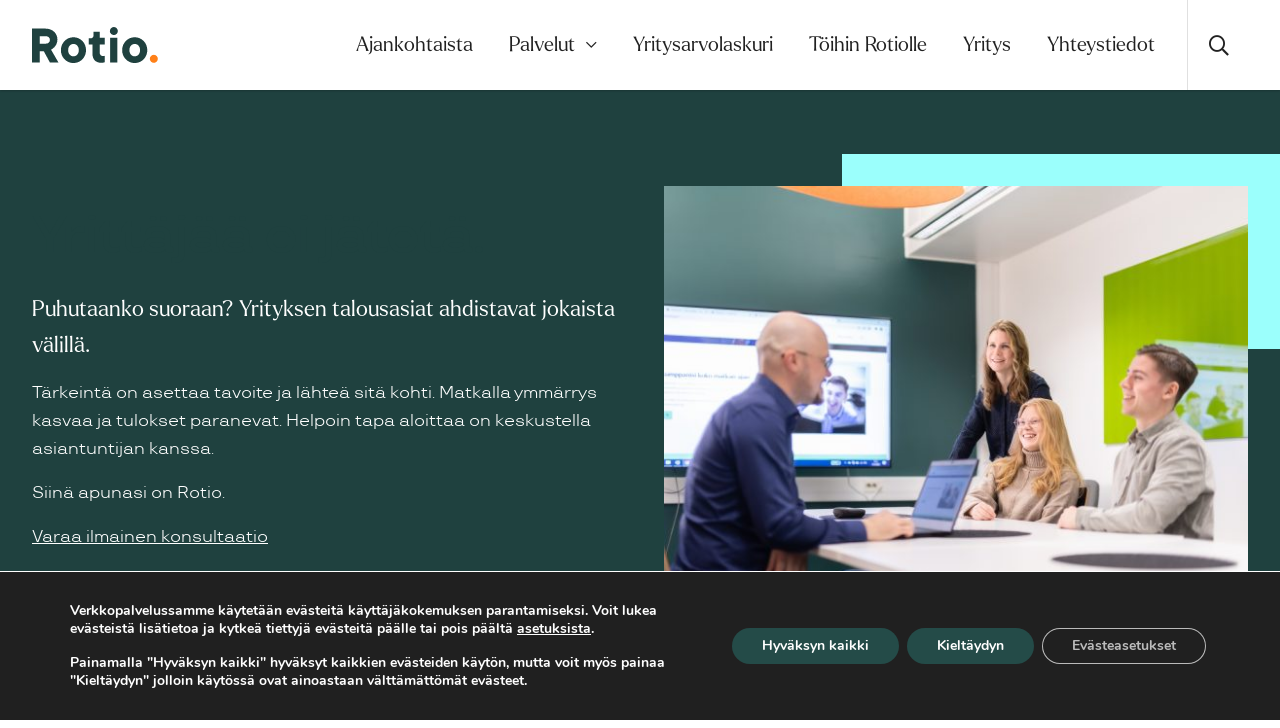

--- FILE ---
content_type: text/html; charset=UTF-8
request_url: https://rotio.fi/
body_size: 21474
content:
<!DOCTYPE html>
<html lang="fi">

<head>
	
	<!-- Google Tag Manager -->
<script>(function(w,d,s,l,i){w[l]=w[l]||[];w[l].push({'gtm.start':
new Date().getTime(),event:'gtm.js'});var f=d.getElementsByTagName(s)[0],
j=d.createElement(s),dl=l!='dataLayer'?'&l='+l:'';j.async=true;j.src=
'https://www.googletagmanager.com/gtm.js?id='+i+dl;f.parentNode.insertBefore(j,f);
})(window,document,'script','dataLayer','GTM-5K5FT4D');</script>
<!-- End Google Tag Manager -->
	
<!-- Google Tag Manager -->
<script>(function(w,d,s,l,i){w[l]=w[l]||[];w[l].push({'gtm.start':
new Date().getTime(),event:'gtm.js'});var f=d.getElementsByTagName(s)[0],
j=d.createElement(s),dl=l!='dataLayer'?'&l='+l:'';j.async=true;j.src=
'https://www.googletagmanager.com/gtm.js?id='+i+dl;f.parentNode.insertBefore(j,f);
})(window,document,'script','dataLayer','GTM-W68Q6T5');</script>
<!-- End Google Tag Manager -->	
	
    <!-- Meta -->
    <meta charset="utf-8">
    <meta name="viewport" content="width=device-width, initial-scale=1, user-scalable=no">
	<meta name="author" content="Kimmo Kovalainen">
	<meta name="format-detection" content="telephone=no"> <!-- Prevents IE11/Edge from creating random phonelinks -->

	<!-- Misc -->
	<link rel="icon" href="https://rotio.fi/wp-content/themes/iggo22/images/favicon.png"> <!-- 32x32 -->
	<link rel="apple-touch-icon" href="https://rotio.fi/wp-content/themes/iggo22/images/apple-touch-icon.png"> <!-- 180x180, Android also uses this -->

	<!-- CSS -->
	<link rel="stylesheet" href="https://rotio.fi/wp-content/themes/iggo22/style-normalize.css">
	<link rel="stylesheet" href="https://rotio.fi/wp-content/themes/iggo22/style.css?20220905d">
	<link rel="stylesheet" href="https://rotio.fi/wp-content/themes/iggo22/style-print.css?20220218" media="print">

	<!-- FA -->
	<link rel="stylesheet" href="https://rotio.fi/wp-content/themes/iggo22/js/fontawesome/css/fontawesome.min.css">
	<link rel="stylesheet" href="https://rotio.fi/wp-content/themes/iggo22/js/fontawesome/css/regular.min.css">
	<link rel="stylesheet" href="https://rotio.fi/wp-content/themes/iggo22/js/fontawesome/css/brands.min.css">

	<script>
		var chatReadyToRun = false;
	</script>
	
	<script> (function(ss,ex){ window.ldfdr=window.ldfdr||function(){(ldfdr._q=ldfdr._q||[]).push([].slice.call(arguments));}; (function(d,s){ fs=d.getElementsByTagName(s)[0]; function ce(src){ var cs=d.createElement(s); cs.src=src; cs.async=1; fs.parentNode.insertBefore(cs,fs); }; ce('https://sc.lfeeder.com/lftracker_v1_'+ss+(ex?'_'+ex:'')+'.js'); })(document,'script'); })('B5PwpxKpp9eg8Gea'); </script>

	<!-- Required WP -->
	<meta name='robots' content='index, follow, max-image-preview:large, max-snippet:-1, max-video-preview:-1' />
	<style>img:is([sizes="auto" i], [sizes^="auto," i]) { contain-intrinsic-size: 3000px 1500px }</style>
	
	<!-- This site is optimized with the Yoast SEO plugin v26.5 - https://yoast.com/wordpress/plugins/seo/ -->
	<title>Etusivu &#8211; Rotio</title>
	<meta name="description" content="Rotio – Yrittäjän kokonaisvaltainen kumppani aina kirjanpidosta yritysjärjestelyihin ja yrityskauppoihin asti." />
	<link rel="canonical" href="https://rotio.fi/" />
	<meta property="og:locale" content="fi_FI" />
	<meta property="og:type" content="website" />
	<meta property="og:title" content="Etusivu &#8211; Rotio" />
	<meta property="og:description" content="Rotio – Yrittäjän kokonaisvaltainen kumppani aina kirjanpidosta yritysjärjestelyihin ja yrityskauppoihin asti." />
	<meta property="og:url" content="https://rotio.fi/" />
	<meta property="og:site_name" content="Rotio" />
	<meta property="article:publisher" content="https://www.facebook.com/rotiooy" />
	<meta property="article:modified_time" content="2026-01-09T11:12:27+00:00" />
	<meta name="twitter:card" content="summary_large_image" />
	<script type="application/ld+json" class="yoast-schema-graph">{"@context":"https://schema.org","@graph":[{"@type":"WebPage","@id":"https://rotio.fi/","url":"https://rotio.fi/","name":"Etusivu &#8211; Rotio","isPartOf":{"@id":"https://rotio.fi/#website"},"about":{"@id":"https://rotio.fi/#organization"},"datePublished":"2022-05-04T13:28:43+00:00","dateModified":"2026-01-09T11:12:27+00:00","description":"Rotio – Yrittäjän kokonaisvaltainen kumppani aina kirjanpidosta yritysjärjestelyihin ja yrityskauppoihin asti.","breadcrumb":{"@id":"https://rotio.fi/#breadcrumb"},"inLanguage":"fi","potentialAction":[{"@type":"ReadAction","target":["https://rotio.fi/"]}]},{"@type":"BreadcrumbList","@id":"https://rotio.fi/#breadcrumb","itemListElement":[{"@type":"ListItem","position":1,"name":"Home"}]},{"@type":"WebSite","@id":"https://rotio.fi/#website","url":"https://rotio.fi/","name":"Rotio","description":"Yrittäjää ei jätetä","publisher":{"@id":"https://rotio.fi/#organization"},"potentialAction":[{"@type":"SearchAction","target":{"@type":"EntryPoint","urlTemplate":"https://rotio.fi/?s={search_term_string}"},"query-input":{"@type":"PropertyValueSpecification","valueRequired":true,"valueName":"search_term_string"}}],"inLanguage":"fi"},{"@type":"Organization","@id":"https://rotio.fi/#organization","name":"Rotio","url":"https://rotio.fi/","logo":{"@type":"ImageObject","inLanguage":"fi","@id":"https://rotio.fi/#/schema/logo/image/","url":"https://rotio.fi/wp-content/uploads/2023/01/Rotio_henkilokuva.jpg","contentUrl":"https://rotio.fi/wp-content/uploads/2023/01/Rotio_henkilokuva.jpg","width":2048,"height":2048,"caption":"Rotio"},"image":{"@id":"https://rotio.fi/#/schema/logo/image/"},"sameAs":["https://www.facebook.com/rotiooy"]}]}</script>
	<meta name="google-site-verification" content="GzhIuxLBhVFQ4psh8FgrrspsAEY--OmNoi5QU0RBe1Y" />
	<!-- / Yoast SEO plugin. -->


<link rel="alternate" type="application/rss+xml" title="Rotio &raquo; syöte" href="https://rotio.fi/feed/" />
<style id='safe-svg-svg-icon-style-inline-css' type='text/css'>
.safe-svg-cover{text-align:center}.safe-svg-cover .safe-svg-inside{display:inline-block;max-width:100%}.safe-svg-cover svg{fill:currentColor;height:100%;max-height:100%;max-width:100%;width:100%}

</style>
<style id='classic-theme-styles-inline-css' type='text/css'>
/*! This file is auto-generated */
.wp-block-button__link{color:#fff;background-color:#32373c;border-radius:9999px;box-shadow:none;text-decoration:none;padding:calc(.667em + 2px) calc(1.333em + 2px);font-size:1.125em}.wp-block-file__button{background:#32373c;color:#fff;text-decoration:none}
</style>
<link rel='stylesheet' id='moove_gdpr_frontend-css' href='https://rotio.fi/wp-content/plugins/gdpr-cookie-compliance/dist/styles/gdpr-main.css?ver=5.0.9' type='text/css' media='all' />
<style id='moove_gdpr_frontend-inline-css' type='text/css'>
#moove_gdpr_cookie_modal,#moove_gdpr_cookie_info_bar,.gdpr_cookie_settings_shortcode_content{font-family:&#039;Nunito&#039;,sans-serif}#moove_gdpr_save_popup_settings_button{background-color:#373737;color:#fff}#moove_gdpr_save_popup_settings_button:hover{background-color:#000}#moove_gdpr_cookie_info_bar .moove-gdpr-info-bar-container .moove-gdpr-info-bar-content a.mgbutton,#moove_gdpr_cookie_info_bar .moove-gdpr-info-bar-container .moove-gdpr-info-bar-content button.mgbutton{background-color:#244b48}#moove_gdpr_cookie_modal .moove-gdpr-modal-content .moove-gdpr-modal-footer-content .moove-gdpr-button-holder a.mgbutton,#moove_gdpr_cookie_modal .moove-gdpr-modal-content .moove-gdpr-modal-footer-content .moove-gdpr-button-holder button.mgbutton,.gdpr_cookie_settings_shortcode_content .gdpr-shr-button.button-green{background-color:#244b48;border-color:#244b48}#moove_gdpr_cookie_modal .moove-gdpr-modal-content .moove-gdpr-modal-footer-content .moove-gdpr-button-holder a.mgbutton:hover,#moove_gdpr_cookie_modal .moove-gdpr-modal-content .moove-gdpr-modal-footer-content .moove-gdpr-button-holder button.mgbutton:hover,.gdpr_cookie_settings_shortcode_content .gdpr-shr-button.button-green:hover{background-color:#fff;color:#244b48}#moove_gdpr_cookie_modal .moove-gdpr-modal-content .moove-gdpr-modal-close i,#moove_gdpr_cookie_modal .moove-gdpr-modal-content .moove-gdpr-modal-close span.gdpr-icon{background-color:#244b48;border:1px solid #244b48}#moove_gdpr_cookie_info_bar span.moove-gdpr-infobar-allow-all.focus-g,#moove_gdpr_cookie_info_bar span.moove-gdpr-infobar-allow-all:focus,#moove_gdpr_cookie_info_bar button.moove-gdpr-infobar-allow-all.focus-g,#moove_gdpr_cookie_info_bar button.moove-gdpr-infobar-allow-all:focus,#moove_gdpr_cookie_info_bar span.moove-gdpr-infobar-reject-btn.focus-g,#moove_gdpr_cookie_info_bar span.moove-gdpr-infobar-reject-btn:focus,#moove_gdpr_cookie_info_bar button.moove-gdpr-infobar-reject-btn.focus-g,#moove_gdpr_cookie_info_bar button.moove-gdpr-infobar-reject-btn:focus,#moove_gdpr_cookie_info_bar span.change-settings-button.focus-g,#moove_gdpr_cookie_info_bar span.change-settings-button:focus,#moove_gdpr_cookie_info_bar button.change-settings-button.focus-g,#moove_gdpr_cookie_info_bar button.change-settings-button:focus{-webkit-box-shadow:0 0 1px 3px #244b48;-moz-box-shadow:0 0 1px 3px #244b48;box-shadow:0 0 1px 3px #244b48}#moove_gdpr_cookie_modal .moove-gdpr-modal-content .moove-gdpr-modal-close i:hover,#moove_gdpr_cookie_modal .moove-gdpr-modal-content .moove-gdpr-modal-close span.gdpr-icon:hover,#moove_gdpr_cookie_info_bar span[data-href]>u.change-settings-button{color:#244b48}#moove_gdpr_cookie_modal .moove-gdpr-modal-content .moove-gdpr-modal-left-content #moove-gdpr-menu li.menu-item-selected a span.gdpr-icon,#moove_gdpr_cookie_modal .moove-gdpr-modal-content .moove-gdpr-modal-left-content #moove-gdpr-menu li.menu-item-selected button span.gdpr-icon{color:inherit}#moove_gdpr_cookie_modal .moove-gdpr-modal-content .moove-gdpr-modal-left-content #moove-gdpr-menu li a span.gdpr-icon,#moove_gdpr_cookie_modal .moove-gdpr-modal-content .moove-gdpr-modal-left-content #moove-gdpr-menu li button span.gdpr-icon{color:inherit}#moove_gdpr_cookie_modal .gdpr-acc-link{line-height:0;font-size:0;color:transparent;position:absolute}#moove_gdpr_cookie_modal .moove-gdpr-modal-content .moove-gdpr-modal-close:hover i,#moove_gdpr_cookie_modal .moove-gdpr-modal-content .moove-gdpr-modal-left-content #moove-gdpr-menu li a,#moove_gdpr_cookie_modal .moove-gdpr-modal-content .moove-gdpr-modal-left-content #moove-gdpr-menu li button,#moove_gdpr_cookie_modal .moove-gdpr-modal-content .moove-gdpr-modal-left-content #moove-gdpr-menu li button i,#moove_gdpr_cookie_modal .moove-gdpr-modal-content .moove-gdpr-modal-left-content #moove-gdpr-menu li a i,#moove_gdpr_cookie_modal .moove-gdpr-modal-content .moove-gdpr-tab-main .moove-gdpr-tab-main-content a:hover,#moove_gdpr_cookie_info_bar.moove-gdpr-dark-scheme .moove-gdpr-info-bar-container .moove-gdpr-info-bar-content a.mgbutton:hover,#moove_gdpr_cookie_info_bar.moove-gdpr-dark-scheme .moove-gdpr-info-bar-container .moove-gdpr-info-bar-content button.mgbutton:hover,#moove_gdpr_cookie_info_bar.moove-gdpr-dark-scheme .moove-gdpr-info-bar-container .moove-gdpr-info-bar-content a:hover,#moove_gdpr_cookie_info_bar.moove-gdpr-dark-scheme .moove-gdpr-info-bar-container .moove-gdpr-info-bar-content button:hover,#moove_gdpr_cookie_info_bar.moove-gdpr-dark-scheme .moove-gdpr-info-bar-container .moove-gdpr-info-bar-content span.change-settings-button:hover,#moove_gdpr_cookie_info_bar.moove-gdpr-dark-scheme .moove-gdpr-info-bar-container .moove-gdpr-info-bar-content button.change-settings-button:hover,#moove_gdpr_cookie_info_bar.moove-gdpr-dark-scheme .moove-gdpr-info-bar-container .moove-gdpr-info-bar-content u.change-settings-button:hover,#moove_gdpr_cookie_info_bar span[data-href]>u.change-settings-button,#moove_gdpr_cookie_info_bar.moove-gdpr-dark-scheme .moove-gdpr-info-bar-container .moove-gdpr-info-bar-content a.mgbutton.focus-g,#moove_gdpr_cookie_info_bar.moove-gdpr-dark-scheme .moove-gdpr-info-bar-container .moove-gdpr-info-bar-content button.mgbutton.focus-g,#moove_gdpr_cookie_info_bar.moove-gdpr-dark-scheme .moove-gdpr-info-bar-container .moove-gdpr-info-bar-content a.focus-g,#moove_gdpr_cookie_info_bar.moove-gdpr-dark-scheme .moove-gdpr-info-bar-container .moove-gdpr-info-bar-content button.focus-g,#moove_gdpr_cookie_info_bar.moove-gdpr-dark-scheme .moove-gdpr-info-bar-container .moove-gdpr-info-bar-content a.mgbutton:focus,#moove_gdpr_cookie_info_bar.moove-gdpr-dark-scheme .moove-gdpr-info-bar-container .moove-gdpr-info-bar-content button.mgbutton:focus,#moove_gdpr_cookie_info_bar.moove-gdpr-dark-scheme .moove-gdpr-info-bar-container .moove-gdpr-info-bar-content a:focus,#moove_gdpr_cookie_info_bar.moove-gdpr-dark-scheme .moove-gdpr-info-bar-container .moove-gdpr-info-bar-content button:focus,#moove_gdpr_cookie_info_bar.moove-gdpr-dark-scheme .moove-gdpr-info-bar-container .moove-gdpr-info-bar-content span.change-settings-button.focus-g,span.change-settings-button:focus,button.change-settings-button.focus-g,button.change-settings-button:focus,#moove_gdpr_cookie_info_bar.moove-gdpr-dark-scheme .moove-gdpr-info-bar-container .moove-gdpr-info-bar-content u.change-settings-button.focus-g,#moove_gdpr_cookie_info_bar.moove-gdpr-dark-scheme .moove-gdpr-info-bar-container .moove-gdpr-info-bar-content u.change-settings-button:focus{color:#244b48}#moove_gdpr_cookie_modal .moove-gdpr-branding.focus-g span,#moove_gdpr_cookie_modal .moove-gdpr-modal-content .moove-gdpr-tab-main a.focus-g,#moove_gdpr_cookie_modal .moove-gdpr-modal-content .moove-gdpr-tab-main .gdpr-cd-details-toggle.focus-g{color:#244b48}#moove_gdpr_cookie_modal.gdpr_lightbox-hide{display:none}
</style>
<script type="text/javascript" src="https://rotio.fi/wp-content/themes/iggo22/js/jquery.min.js?ver=3.6.0" id="jquery-js"></script>
<link rel="https://api.w.org/" href="https://rotio.fi/wp-json/" /><link rel="alternate" title="JSON" type="application/json" href="https://rotio.fi/wp-json/wp/v2/pages/2" /><link rel="EditURI" type="application/rsd+xml" title="RSD" href="https://rotio.fi/xmlrpc.php?rsd" />
<meta name="generator" content="WordPress 6.7.1" />
<link rel='shortlink' href='https://rotio.fi/' />
<link rel="alternate" title="oEmbed (JSON)" type="application/json+oembed" href="https://rotio.fi/wp-json/oembed/1.0/embed?url=https%3A%2F%2Frotio.fi%2F" />
<link rel="alternate" title="oEmbed (XML)" type="text/xml+oembed" href="https://rotio.fi/wp-json/oembed/1.0/embed?url=https%3A%2F%2Frotio.fi%2F&#038;format=xml" />

		<!-- GA Google Analytics @ https://m0n.co/ga -->
		<script async src="https://www.googletagmanager.com/gtag/js?id=G-QQSXYN3MSB"></script>
		<script>
			window.dataLayer = window.dataLayer || [];
			function gtag(){dataLayer.push(arguments);}
			gtag('js', new Date());
			gtag('config', 'G-QQSXYN3MSB');
		</script>

	<!-- Google Tag Manager -->
<script>(function(w,d,s,l,i){w[l]=w[l]||[];w[l].push({'gtm.start':
new Date().getTime(),event:'gtm.js'});var f=d.getElementsByTagName(s)[0],
j=d.createElement(s),dl=l!='dataLayer'?'&l='+l:'';j.async=true;j.src=
'https://www.googletagmanager.com/gtm.js?id='+i+dl;f.parentNode.insertBefore(j,f);
})(window,document,'script','dataLayer','AW-362534204');</script>
<!-- End Google Tag Manager -->
		<script defer crossorigin="anonymous" src="https://api.gosoft.fi/adapter/v1"></script><script>document.documentElement.className += " js";</script>

		<script>
		(function(h,o,t,j,a,r){
			h.hj=h.hj||function(){(h.hj.q=h.hj.q||[]).push(arguments)};
			h._hjSettings={hjid:5262798,hjsv:5};
			a=o.getElementsByTagName('head')[0];
			r=o.createElement('script');r.async=1;
			r.src=t+h._hjSettings.hjid+j+h._hjSettings.hjsv;
			a.appendChild(r);
		})(window,document,'//static.hotjar.com/c/hotjar-','.js?sv=');
		</script>
		<style class="wpcode-css-snippet">/* ===== Forminator – Avoin hakemus, viimeistelty tyyli (ID 2570) ===== */

#forminator-module-2570.forminator-ui {
  background: transparent !important;
  box-shadow: none !important;
  border: 0 !important;
  padding: 0 !important;
  max-width: 720px;
  margin: 0 auto 40px;
}

/* Piilota labelit */
#forminator-module-2570 .forminator-label {
  display: none !important;
}

/* Kentät: ohuet mustat reunat, läpinäkyvä tausta */
#forminator-module-2570 .forminator-input,
#forminator-module-2570 .forminator-textarea,
#forminator-module-2570 .forminator-select {
  background: transparent !important;
  border: 1px solid #000 !important;
  border-radius: 8px;
  height: 56px;
  padding: 12px 16px;
  font-size: 18px;
  line-height: 1.2;
  box-shadow: none !important;
}

/* Fokus */
#forminator-module-2570 .forminator-input:focus,
#forminator-module-2570 .forminator-textarea:focus,
#forminator-module-2570 .forminator-select:focus {
  outline: none;
  border-color: #000 !important;
  box-shadow: 0 0 0 2px rgba(0,0,0,.08);
}

/* Placeholder-tekstit */
#forminator-module-2570 ::placeholder {
  color: #333;
  opacity: 1; /* varmista näkyvyys */
}

/* Rivivälit */
#forminator-module-2570 .forminator-row {
  margin-bottom: 18px;
}

/* 2-sarakkeinen sähköposti/puhelin */
@media (min-width:640px){
  #forminator-module-2570 .forminator-col { padding-right:10px; }
  #forminator-module-2570 .forminator-col:last-child {
    padding-right:0; padding-left:10px;
  }
}

/* File-kentät */
#forminator-module-2570 input[type="file"] {
  font: inherit;
  color: #333;
  padding: 6px 10px;
}
#forminator-module-2570 .forminator-upload .forminator-input {
  border: none !important;
  height: auto;
  padding: 0;
  margin-bottom: 8px; /* väli Choose File / No file chosen */
}

/* Lähetä-nappi */
#forminator-module-2570 .forminator-button-submit {
  font: inherit !important;
  font-weight: 700;
  font-size: 50px;      /* suurempi teksti */
  line-height: 1;
  background: #66e0a0;
  color: #0f2a26;
  border: 0;
  border-radius: 12px;
  padding: 18px 30px;
  width: 260px;
  display: inline-block;
  transition: transform .05s ease, background .2s ease;
}
#forminator-module-2570 .forminator-button-submit:hover {
  background: #4ed890;
}
#forminator-module-2570 .forminator-button-submit:active {
  transform: translateY(1px);
}

/* Virheilmoitukset */
#forminator-module-2570 .forminator-error-message {
  background: transparent !important;
  color: #c0392b;
  font-size: 14px;
  margin-top: 6px;
  padding: 0;
  border: 0;
}
/* ===== Alasvetovalikko – sama tyyli kuin muut kentät ===== */
#forminator-module-2570 select.forminator-select {
  background: transparent !important;
  border: 1px solid #000 !important;
  border-radius: 8px;
  height: 56px;
  padding: 12px 16px;
  font-size: 18px;
  line-height: 1.2;
  color: #333;
  box-shadow: none !important;
  appearance: none;           /* piilota selaimen oletusnuoli */
  -webkit-appearance: none;
  -moz-appearance: none;
  background-image: url("data:image/svg+xml;utf8,<svg xmlns='http://www.w3.org/2000/svg' viewBox='0 0 20 20' fill='black'><path d='M5.25 7.5L10 12.25L14.75 7.5H5.25Z'/></svg>");
  background-repeat: no-repeat;
  background-position: right 14px center;
  background-size: 14px;
}

/* Fokus */
#forminator-module-2570 select.forminator-select:focus {
  outline: none;
  border-color: #000 !important;
  box-shadow: 0 0 0 2px rgba(0,0,0,.08);
}

/* Placeholder-optionin (ensimmäisen) väri */
#forminator-module-2570 select.forminator-select option:first-child {
  color: #6b8a87;
}

/* Alasvetovalikon teksti normaalisti mustana */
#forminator-module-2570 select.forminator-select option {
  color: #000;
}
/* ===== SELECT – yhtenäinen tyyli (ID 2570) ===== */

/* 1) Natiivi <select> (jos Enhanced/Select2 ei ole käytössä) */
#forminator-module-2570 select.forminator-select {
  background: transparent !important;
  border: 1px solid #000 !important;
  border-radius: 8px;
  height: 56px;
  padding: 12px 16px;
  font-size: 18px;
  line-height: 1.2;
  color: #333;
  box-shadow: none !important;
  appearance: none;
  -webkit-appearance: none;
  -moz-appearance: none;
  background-image: url("data:image/svg+xml;utf8,<svg xmlns='http://www.w3.org/2000/svg' viewBox='0 0 20 20' fill='black'><path d='M5.25 7.5L10 12.25L14.75 7.5H5.25Z'/></svg>");
  background-repeat: no-repeat;
  background-position: right 14px center;
  background-size: 14px;
}
#forminator-module-2570 select.forminator-select:focus {
  outline: none;
  border-color: #000 !important;
  box-shadow: 0 0 0 2px rgba(0,0,0,.08);
}
#forminator-module-2570 select.forminator-select option:first-child { color:#6b8a87; }
#forminator-module-2570 select.forminator-select option { color:#000; }

/* 2) ENHANCED (Select2) – tämä on Forminatorin oletus monesti */
#forminator-module-2570 .select2-container--default .select2-selection--single {
  background: transparent !important;
  border: 1px solid #000 !important;
  border-radius: 8px !important;
  height: 56px !important;
  box-shadow: none !important;
}
#forminator-module-2570 .select2-container--default .select2-selection--single .select2-selection__rendered {
  line-height: 56px !important;
  padding: 0 44px 0 16px !important;
  font-size: 18px !important;
  color: #333 !important;
}
#forminator-module-2570 .select2-container--default .select2-selection--single .select2-selection__placeholder {
  color: #6b8a87 !important; /* placeholder sävy */
}
#forminator-module-2570 .select2-container--default .select2-selection--single .select2-selection__arrow {
  height: 56px !important;
  right: 12px !important;
}
#forminator-module-2570 .select2-container--default.select2-container--open .select2-selection--single {
  box-shadow: 0 0 0 2px rgba(0,0,0,.08) !important;
}
#forminator-module-2570 .select2-dropdown {
  border: 1px solid #000 !important;
  border-radius: 8px !important;
}
#forminator-module-2570 .select2-results__option {
  padding: 10px 14px !important;
  color: #000 !important;
}
/* NATIIVI <select> – pakotettu tyyli */
#forminator-module-2570 .forminator-field select.forminator-select,
#forminator-module-2570 .forminator-field select,
#forminator-module-2570 form select {
  background-color: transparent !important;
  background-image: none !important;
  border: 1px solid #000 !important;
  border-radius: 8px !important;
  height: 56px !important;
  padding: 12px 16px !important;
  font-size: 18px !important;
  line-height: 1.2 !important;
  color: #333 !important;
  box-shadow: none !important;
  appearance: none !important;
  -webkit-appearance: none !important;
  -moz-appearance: none !important;
}

/* Lisää oma nuoli natiiviin selectiin */
#forminator-module-2570 .forminator-field select,
#forminator-module-2570 form select {
  background-image: url("data:image/svg+xml;utf8,<svg xmlns='http://www.w3.org/2000/svg' viewBox='0 0 20 20' fill='black'><path d='M5.25 7.5L10 12.25L14.75 7.5H5.25Z'/></svg>") !important;
  background-repeat: no-repeat !important;
  background-position: right 14px center !important;
  background-size: 14px !important;
}

/* Fokus-tila */
#forminator-module-2570 .forminator-field select:focus {
  outline: none !important;
  box-shadow: 0 0 0 2px rgba(0,0,0,.08) !important;
}

/* Placeholder-optionin väri (ensimmäinen option) */
#forminator-module-2570 .forminator-field select option:first-child { color:#6b8a87; }
</style></head>



<body class="home page-template page-template-page-fullwidth page-template-page-fullwidth-php page page-id-2 slider-none topic-etusivu">

	<!-- Google Tag Manager (noscript) -->
<noscript><iframe src="https://www.googletagmanager.com/ns.html?id=GTM-5K5FT4D"
height="0" width="0" style="display:none;visibility:hidden"></iframe></noscript>
<!-- End Google Tag Manager (noscript) -->
	
<!-- Google Tag Manager (noscript) -->
<noscript><iframe src="https://www.googletagmanager.com/ns.html?id=GTM-W68Q6T5"
height="0" width="0" style="display:none;visibility:hidden"></iframe></noscript>
<!-- End Google Tag Manager (noscript) -->	
	
	<div class="wrapper">

		<header>
			<div id="headerbar">
				<div class="container">

					<a class="logo" href="https://rotio.fi">
						<img src="https://rotio.fi/wp-content/themes/iggo22/images/logo-tummavihrea4.svg" alt="Rotio" />
					</a>

					<div class="rightside">
					   	<nav id="main">
							<div class="menu-zwrap"></div>
							<ul id="menu-main" class="menu"><li id="menu-item-206" class="menu-item menu-item-type-taxonomy menu-item-object-category menu-item-206"><a href="https://rotio.fi/arkisto/ajankohtaista/">Ajankohtaista</a></li>
<li id="menu-item-2296" class="menu-item menu-item-type-custom menu-item-object-custom menu-item-has-children menu-item-2296"><a>Palvelut</a>
<ul class="sub-menu">
	<li id="menu-item-253" class="menu-item menu-item-type-post_type menu-item-object-page menu-item-253"><a href="https://rotio.fi/kirjanpito/">Kirjanpito</a></li>
	<li id="menu-item-254" class="menu-item menu-item-type-post_type menu-item-object-page menu-item-254"><a href="https://rotio.fi/palkanlaskenta/">Palkanlaskenta</a></li>
	<li id="menu-item-255" class="menu-item menu-item-type-post_type menu-item-object-page menu-item-255"><a href="https://rotio.fi/yrityskauppa/">Yrityskauppa</a></li>
	<li id="menu-item-256" class="menu-item menu-item-type-post_type menu-item-object-page menu-item-256"><a href="https://rotio.fi/verosuunnittelu/">Verosuunnittelu</a></li>
	<li id="menu-item-257" class="menu-item menu-item-type-post_type menu-item-object-page menu-item-257"><a href="https://rotio.fi/yritysjarjestelyt/">Yritysjärjestelyt</a></li>
</ul>
</li>
<li id="menu-item-2341" class="menu-item menu-item-type-post_type menu-item-object-page menu-item-2341"><a href="https://rotio.fi/yritysarvolaskuri/">Yritysarvolaskuri</a></li>
<li id="menu-item-203" class="menu-item menu-item-type-post_type menu-item-object-page menu-item-203"><a href="https://rotio.fi/toihin-rotiolle/">Töihin Rotiolle</a></li>
<li id="menu-item-204" class="menu-item menu-item-type-post_type menu-item-object-page menu-item-204"><a href="https://rotio.fi/yritys/">Yritys</a></li>
<li id="menu-item-205" class="menu-item menu-item-type-post_type menu-item-object-page menu-item-205"><a href="https://rotio.fi/yhteystiedot/">Yhteystiedot</a></li>
</ul>						</nav>

						<button class="iggo-search-toggle" aria-label="Avaa haku" type="button">
							<i class="far fa-search"></i>
						</button>
					</div>

	            </div>
			</div>
		</header>

		<section id="botbar">
			<div class="container">

				<div class="botbar-overlay"></div>

				<a href="https://rotio.fi" class="iconmenu-link">
					<i class="far fa-home-alt"></i>
					<span class="title">Etusivu</span>
				</a>

				<button id="nav-toggler" type="button">
					<span class="bar"></span>
					<span class="bar"></span>
					<span class="bar"></span>
					<span class="bar"></span>
					<span class="title">Valikko</span>
				</button>

				<button class="iggo-search-toggle iconmenu-link" aria-label="Avaa haku" type="button">
					<i class="far fa-search"></i>
					<span class="title">Hae</span>
				</button>

			</div>
		</section>

	   	<nav id="mobile-menu" class="inactive">
	   		<h3>Rotio menu text</h3>
			<ul id="menu-main-1" class="nav navbar-nav togglenav"><li class="menu-item menu-item-type-taxonomy menu-item-object-category menu-item-206"><a href="https://rotio.fi/arkisto/ajankohtaista/">Ajankohtaista</a></li>
<li class="menu-item menu-item-type-custom menu-item-object-custom menu-item-has-children menu-item-2296"><a>Palvelut</a><div class="toggle-expand force-toggle"><i class="far fa-plus-circle"></i><i class="far fa-minus-circle"></i></div>
<ul class="sub-menu">
	<li class="menu-item menu-item-type-post_type menu-item-object-page menu-item-253"><a href="https://rotio.fi/kirjanpito/">Kirjanpito</a></li>
	<li class="menu-item menu-item-type-post_type menu-item-object-page menu-item-254"><a href="https://rotio.fi/palkanlaskenta/">Palkanlaskenta</a></li>
	<li class="menu-item menu-item-type-post_type menu-item-object-page menu-item-255"><a href="https://rotio.fi/yrityskauppa/">Yrityskauppa</a></li>
	<li class="menu-item menu-item-type-post_type menu-item-object-page menu-item-256"><a href="https://rotio.fi/verosuunnittelu/">Verosuunnittelu</a></li>
	<li class="menu-item menu-item-type-post_type menu-item-object-page menu-item-257"><a href="https://rotio.fi/yritysjarjestelyt/">Yritysjärjestelyt</a></li>
</ul>
</li>
<li class="menu-item menu-item-type-post_type menu-item-object-page menu-item-2341"><a href="https://rotio.fi/yritysarvolaskuri/">Yritysarvolaskuri</a></li>
<li class="menu-item menu-item-type-post_type menu-item-object-page menu-item-203"><a href="https://rotio.fi/toihin-rotiolle/">Töihin Rotiolle</a></li>
<li class="menu-item menu-item-type-post_type menu-item-object-page menu-item-204"><a href="https://rotio.fi/yritys/">Yritys</a></li>
<li class="menu-item menu-item-type-post_type menu-item-object-page menu-item-205"><a href="https://rotio.fi/yhteystiedot/">Yhteystiedot</a></li>
</ul>		</nav>

<section id="content" class="expand">
    
        <div class="content-fullwidth">
            			<div id="ifb-wrapper">
			
    <div class="ifb-section ifb-section-colcount block-style-darkgreen next-style-is-white next-layout-is-block-text next-style-diff next-layout-same">
        <div class="ifb-block colcount-2 text-image even-split">

			
                                    <div class="col-text middle">
                        <h1>Yrittäjää ei jätetä.</h1>
<p class="ingress">Puhutaanko suoraan? Yrityksen talousasiat ahdistavat jokaista välillä.</p>
<p>Tärkeintä on asettaa tavoite ja lähteä sitä kohti. Matkalla ymmärrys kasvaa ja tulokset paranevat. Helpoin tapa aloittaa on keskustella asiantuntijan kanssa.</p>
<p>Siinä apunasi on Rotio.</p>
<p><a class="readmore ripple" href="https://rotio.fi/ota-yhteytta/">Varaa ilmainen konsultaatio</a></p>
                    </div>
                
                
                                    <div class="col-image middle">
                        <a class="colorbox" data-cbox-rel="color-1" href='https://rotio.fi/wp-content/uploads/2023/01/Rotio_kuvituskuva_2022_joulukuu_rajaamaton-0006-2161x1440.jpg' title="">

                            
        <img srcset="https://rotio.fi/wp-content/uploads/2023/01/Rotio_kuvituskuva_2022_joulukuu_rajaamaton-0006-1280x853.jpg 1280w,
https://rotio.fi/wp-content/uploads/2023/01/Rotio_kuvituskuva_2022_joulukuu_rajaamaton-0006-960x640.jpg 960w,
https://rotio.fi/wp-content/uploads/2023/01/Rotio_kuvituskuva_2022_joulukuu_rajaamaton-0006-600x400.jpg 600w,
https://rotio.fi/wp-content/uploads/2023/01/Rotio_kuvituskuva_2022_joulukuu_rajaamaton-0006-400x267.jpg 400w,
"

            sizes="(min-width: 1464px) calc((1400px - 64px) / 2),
(min-width: 992px) calc((100vw - 64px - 64px) / 2),
(min-width: 840px) calc((800px - 40px - 64px) / 2),
(min-width: 768px) calc((100vw - 40px - 64px) / 2),
calc(100vw - 40px)"

            src="https://rotio.fi/wp-content/uploads/2023/01/Rotio_kuvituskuva_2022_joulukuu_rajaamaton-0006-400x267.jpg"
            alt=""
                        >

    
                        </a>

                                            </div>

                
                        </div>
    </div>




    <div class="ifb-section ifb-section-colcount block-style-white prev-style-is-darkgreen prev-layout-is-block-text prev-style-diff prev-layout-same next-style-is-white next-layout-is-block-focuslinks next-style-same next-layout-diff">
        <div class="ifb-block colcount-1 text-only even-split">

			
                                    <div class="col-text top">
                        <h2 class="textal-center" style="text-align: center;">Aloita tänään</h2>
<p class="ingress textal-center" style="text-align: center;">Ota ensimmäinen askel kohti tavoitteitasi.</p>
                    </div>
                
                        </div>
    </div>




    <div class="ifb-section ifb-section-focuslinks block-style-white prev-style-is-white prev-layout-is-block-text prev-style-same prev-layout-diff next-style-is-lightblue next-layout-is-block-text next-style-diff next-layout-diff">
            <div class="ifb-block focuslinks">
                <div class="focuslink-grid">
                    
                        <div class="single-fl-group block-style-lightgreen">

							
        <img srcset="https://rotio.fi/wp-content/uploads/2022/08/Rotio_kuvituskuva_fullres-1-800x600.jpg 800w,
https://rotio.fi/wp-content/uploads/2022/08/Rotio_kuvituskuva_fullres-1-600x450.jpg 600w,
https://rotio.fi/wp-content/uploads/2022/08/Rotio_kuvituskuva_fullres-1-400x300.jpg 400w,
"

            sizes="(min-width: 1464px) calc((1400px - 40px) / 3),
(min-width: 1200px) calc((1200px - 64px - 40px) / 3),
(min-width: 992px) calc((100vw - 64px - 40px) / 3),
(min-width: 840px) calc((800px - 40px - 20px) / 2),
(min-width: 540px) calc((100vw - 40px - 20px) / 2),
calc(100vw - 40px)"

            src="https://rotio.fi/wp-content/uploads/2022/08/Rotio_kuvituskuva_fullres-1-400x300.jpg"
            alt=""
                        >

    
                            <div class="focuslink-content">
                                <h4>
                                	Asiantuntijapalvelut                                </h4>

                                <p>Viedään sinut tavoitteeseesi. Mietitään yhdessä, mitä keinoja tarvitset – ja mitä et tarvitse.</p>

                                <div class="link-list">
	                                	                                	<a target="" href="https://rotio.fi/palvelut/yrityskauppa/"><i class="far fa-chevron-right"></i><span class="link-title">Yrityskauppa</span></a>
	                                		                                	<a target="" href="https://rotio.fi/palvelut/verosuunnittelu/"><i class="far fa-chevron-right"></i><span class="link-title">Verosuunnittelu</span></a>
	                                		                                	<a target="" href="https://rotio.fi/palvelut/yritysjarjestelyt/"><i class="far fa-chevron-right"></i><span class="link-title">Yritysjärjestelyt</span></a>
	                                	                            	</div>

                                                            </div>
                        </div>

                        
                        <div class="single-fl-group block-style-lightblue">

							
        <img srcset="https://rotio.fi/wp-content/uploads/2022/05/2560x1920-rotio4-800x600.jpg 800w,
https://rotio.fi/wp-content/uploads/2022/05/2560x1920-rotio4-600x450.jpg 600w,
https://rotio.fi/wp-content/uploads/2022/05/2560x1920-rotio4-400x300.jpg 400w,
"

            sizes="(min-width: 1464px) calc((1400px - 40px) / 3),
(min-width: 1200px) calc((1200px - 64px - 40px) / 3),
(min-width: 992px) calc((100vw - 64px - 40px) / 3),
(min-width: 840px) calc((800px - 40px - 20px) / 2),
(min-width: 540px) calc((100vw - 40px - 20px) / 2),
calc(100vw - 40px)"

            src="https://rotio.fi/wp-content/uploads/2022/05/2560x1920-rotio4-400x300.jpg"
            alt=""
                        >

    
                            <div class="focuslink-content">
                                <h4>
                                	Taloushallintopalvelut                                </h4>

                                <p>Sujuvat rutiinit ja luotettava tiimi tuovat mielenrauhaa ja tekevät bisneksestä tuottavampaa. Pidämme sinut oikealla polulla!</p>

                                <div class="link-list">
	                                	                                	<a target="" href="https://rotio.fi/palvelut/kirjanpito/"><i class="far fa-chevron-right"></i><span class="link-title">Kirjanpito</span></a>
	                                		                                	<a target="" href="https://rotio.fi/palvelut/palkanlaskenta/"><i class="far fa-chevron-right"></i><span class="link-title">Palkanlaskenta</span></a>
	                                	                            	</div>

                                                            </div>
                        </div>

                        
                        <div class="single-fl-group block-style-yellow">

							
        <img srcset="https://rotio.fi/wp-content/uploads/2022/05/2560x1920-rotio3-800x600.jpg 800w,
https://rotio.fi/wp-content/uploads/2022/05/2560x1920-rotio3-600x450.jpg 600w,
https://rotio.fi/wp-content/uploads/2022/05/2560x1920-rotio3-400x300.jpg 400w,
"

            sizes="(min-width: 1464px) calc((1400px - 40px) / 3),
(min-width: 1200px) calc((1200px - 64px - 40px) / 3),
(min-width: 992px) calc((100vw - 64px - 40px) / 3),
(min-width: 840px) calc((800px - 40px - 20px) / 2),
(min-width: 540px) calc((100vw - 40px - 20px) / 2),
calc(100vw - 40px)"

            src="https://rotio.fi/wp-content/uploads/2022/05/2560x1920-rotio3-400x300.jpg"
            alt=""
                        >

    
                            <div class="focuslink-content">
                                <h4>
                                	Taloushallinnon luvut ja verotuksen päivämäärät 2026                                </h4>

                                <p>Vuoden vaihtuessa joihinkin yritysten keskeisiin lukuihin tulee muutoksia ja uudet verotuksen päivämäärät tulevat voimaan.</p>

                                <div class="link-list">
	                                	                                	<a target="" href="https://rotio.fi/kirjanpito/taloushallinnon-tarkeat-luvut-2026/"><i class="far fa-chevron-right"></i><span class="link-title">Taloushallinnon tärkeät luvut 2026</span></a>
	                                		                                	<a target="" href="https://rotio.fi/kirjanpito/verotuksen-tarkeat-paivamaarat-2026/"><i class="far fa-chevron-right"></i><span class="link-title">Verotuksen tärkeät päivämäärät 2026</span></a>
	                                	                            	</div>

                                                            </div>
                        </div>

                                        </div>


            </div>
    </div>
    
    <div class="ifb-section ifb-section-colcount block-style-lightblue prev-style-is-white prev-layout-is-block-focuslinks prev-style-diff prev-layout-diff next-style-is-yellow next-layout-is-block-text next-style-diff next-layout-same">
        <div class="ifb-block colcount-2 text-text even-split">

			
                                    <div class="col-text top">
                        <h2>Lataa ilmaiset oppaamme</h2>
<p class="ingress">Haluatko saada lisää tietoa verosuunnittelusta, jolla voit vaikuttaa sekä henkilökohtaiseen että yrityksesi verotukseen? Entäpä yrityskaupoista, sekä niihin liittyvistä asioita, joilla voit vaikuttaa kaupan lopputulokseen?</p>
<p class="ingress">Lataa ilmaiset oppaamme nyt!</p>
<p><img fetchpriority="high" decoding="async" class="wp-image-2584 aligncenter" src="https://rotio.fi/wp-content/uploads/2025/12/Rotio_oppaat-300x229.webp" alt="" width="431" height="329" srcset="https://rotio.fi/wp-content/uploads/2025/12/Rotio_oppaat-300x229.webp 300w, https://rotio.fi/wp-content/uploads/2025/12/Rotio_oppaat-1024x782.webp 1024w, https://rotio.fi/wp-content/uploads/2025/12/Rotio_oppaat-768x586.webp 768w, https://rotio.fi/wp-content/uploads/2025/12/Rotio_oppaat-1536x1173.webp 1536w, https://rotio.fi/wp-content/uploads/2025/12/Rotio_oppaat-2048x1564.webp 2048w, https://rotio.fi/wp-content/uploads/2025/12/Rotio_oppaat-1280x977.webp 1280w, https://rotio.fi/wp-content/uploads/2025/12/Rotio_oppaat-960x733.webp 960w, https://rotio.fi/wp-content/uploads/2025/12/Rotio_oppaat-600x458.webp 600w, https://rotio.fi/wp-content/uploads/2025/12/Rotio_oppaat-400x305.webp 400w, https://rotio.fi/wp-content/uploads/2025/12/Rotio_oppaat-1886x1440.webp 1886w, https://rotio.fi/wp-content/uploads/2025/12/Rotio_oppaat-217x166.webp 217w" sizes="(max-width: 431px) 100vw, 431px" /></p>
                    </div>
                
                
                                    <div class="col-text top">
                        <div class="frm_forms  with_frm_style frm_style_formidable-style" id="frm_form_4_container" data-token="83b395058f759282d580e8130afb2790" data-token="83b395058f759282d580e8130afb2790">
<form enctype="multipart/form-data" method="post" class="frm-show-form  frm_pro_form " id="form_oppaidenlataus" data-token="83b395058f759282d580e8130afb2790" data-token="83b395058f759282d580e8130afb2790">
<div class="frm_form_fields  frm_page_num_1">
<div class="fieldset">
<legend class="frm_screen_reader">Oppaiden lataus</legend>

<div class="frm_fields_container">
<input type="hidden" name="frm_action" value="create" />
<input type="hidden" name="form_id" value="4" />
<input type="hidden" name="frm_hide_fields_4" id="frm_hide_fields_4" value="" />
<input type="hidden" name="form_key" value="oppaidenlataus" />
<input type="hidden" name="item_meta[0]" value="" />
<input type="hidden" id="frm_submit_entry_4" name="frm_submit_entry_4" value="bdfcd73399" /><input type="hidden" name="_wp_http_referer" value="/" /><div id="frm_field_27_container" class="frm_form_field form-field  frm_required_field frm_top_container form-field-text">
    <label for="field_pgka8" id="field_pgka8_label" class="frm_primary_label">Nimi
        <span class="frm_required" aria-hidden="true">*</span>
    </label>
    <input  type="text" id="field_pgka8" name="item_meta[27]" value=""  autocomplete="name"  required="required" data-reqmsg="Tämä kenttä on pakollinen." aria-required="true" data-invmsg="Text is invalid" aria-invalid="false"   />
    
    
</div>
<div id="frm_field_30_container" class="frm_form_field form-field  frm_required_field frm_top_container frm_first frm_half form-field-email">
    <label for="field_sthq7" id="field_sthq7_label" class="frm_primary_label">Sähköposti
        <span class="frm_required" aria-hidden="true">*</span>
    </label>
    <input type="email" id="field_sthq7" name="item_meta[30]" value=""  required="required" data-reqmsg="Tämä kenttä on pakollinen." aria-required="true" data-invmsg="Sähköposti on virheellinen" aria-invalid="false"  />
    
    
</div>
<div id="frm_field_28_container" class="frm_form_field form-field  frm_required_field frm_top_container frm_half form-field-phone">
    <label for="field_a9akw" id="field_a9akw_label" class="frm_primary_label">Puhelin
        <span class="frm_required" aria-hidden="true">*</span>
    </label>
    <input type="tel" id="field_a9akw" name="item_meta[28]" value=""  data-reqmsg="Tämä kenttä on pakollinen." aria-required="true" data-invmsg="Puhelinnumero on virheellinen" aria-invalid="false" pattern="((\+\d{1,3}(-|.| )?\(?\d\)?(-| |.)?\d{1,5})|(\(?\d{2,6}\)?))(-|.| )?(\d{3,4})(-|.| )?(\d{4})(( x| ext)\d{1,5}){0,1}$"  />
    
    
</div>
<div id="frm_field_33_container" class="frm_form_field form-field  frm_required_field frm_top_container vertical_radio form-field-checkbox">
    <div  id="field_2gptd_label" class="frm_primary_label">Oppaat
        <span class="frm_required" aria-hidden="true">*</span>
    </div>
    <div class="frm_opt_container" aria-labelledby="field_2gptd_label" role="group">		<div class="frm_checkbox" id="frm_checkbox_33-0">			<label  for="field_2gptd-0">
			<input type="checkbox" name="item_meta[33][]" id="field_2gptd-0" value="https://rotio.fi/wp-content/uploads/2025/09/Rotio-Oy_verosuunnitteluopas_2025.pdf"  required="required" data-reqmsg="Tämä kenttä on pakollinen." data-invmsg="Oppaat is invalid" aria-invalid="false"   aria-required="true"  /> Verosuunnitteluopas</label></div>
		<div class="frm_checkbox" id="frm_checkbox_33-1">			<label  for="field_2gptd-1">
			<input type="checkbox" name="item_meta[33][]" id="field_2gptd-1" value="https://rotio.fi/wp-content/uploads/2025/09/Rotio-Oy_yrityskauppaopas.pdf"  required="required" data-reqmsg="Tämä kenttä on pakollinen." data-invmsg="Oppaat is invalid" aria-invalid="false"   /> Yrityskauppaopas</label></div>
</div>
    
    
</div>
<div id="frm_field_32_container" class="frm_form_field  frm_html_container form-field-html form-field">
<p>Tämä lomake tallentaa antamasi tiedot. Voit lukea lisää tietojesi käytöstä <a href="https://rotio.fi/tietosuojaseloste/" target="_blank" rel="noopener">tietosuojaselosteestamme</a> (avautuu uuteen ikkunaan).</p>
</div>
<div id="frm_field_37_container" class="frm_form_field form-field  frm_required_field frm_top_container vertical_radio form-field-checkbox">
    <div  id="field_rdrhv_label" class="frm_primary_label">Tietosuojaselosteen hyväksyminen
        <span class="frm_required" aria-hidden="true">*</span>
    </div>
    <div class="frm_opt_container" aria-labelledby="field_rdrhv_label" role="group">		<div class="frm_checkbox" id="frm_checkbox_37-0">			<label  for="field_rdrhv-0">
			<input type="checkbox" name="item_meta[37][]" id="field_rdrhv-0" value="Hyväksyn, että Rotio kerää yhteystietoni oppaiden lähettämistä ja markkinointiviestintää varten sekä käsittelee yhteystietojani tietosuojaselosteen mukaisesti."  required="required" data-reqmsg="Tämä kenttä on pakollinen." data-invmsg="Tietosuojaselosteen hyväksyminen is invalid" aria-invalid="false"   aria-required="true"  /> Hyväksyn, että Rotio kerää yhteystietoni oppaiden lähettämistä ja markkinointiviestintää varten sekä käsittelee yhteystietojani tietosuojaselosteen mukaisesti.</label></div>
</div>
    
    
</div>
<div id="frm_field_44_container" class="frm_form_field form-field  frm_none_container form-field-captcha">
	<label for="g-recaptcha-response" id="field_5lee6_label" class="frm_primary_label">Captcha
		<span class="frm_required" aria-hidden="true"></span>
	</label>
	<div  id="field_5lee6" class="frm-g-recaptcha" data-sitekey="6LcpziAsAAAAAEsSM9o12-9Sd1G-18Ru7LUyb430" data-size="normal" data-theme="light"></div>
	
	
</div>
<div id="frm_field_43_container" class="frm_form_field form-field  form-field-submit">
	<div class="frm_submit">

<button class="frm_button_submit frm_final_submit" type="submit"   formnovalidate="formnovalidate">Lähetä</button>

<a href="#" tabindex="0" class="frm_start_over" >Start Over</a>
</div>
</div>
	<input type="hidden" name="item_key" value="" />
			<div id="frm_field_72_container">
			<label for="field_u5b4w"  style="display:none;">
				If you are human, leave this field blank.			</label>
			<input  id="field_u5b4w" type="text" class="frm_form_field form-field frm_verify" name="item_meta[72]" value=""  style="display:none;" />
		</div>
		<input name="frm_state" type="hidden" value="vMnBnie/Fgwg3QuHg2QfRvC7pqrFqqlk3EZBN5/spPmqz9jVLVhpFNCsQVD9G5A6" /></div>
</div>
</div>

</form>
</div>

                    </div>
                
                        </div>
    </div>




    <div class="ifb-section ifb-section-colcount block-style-yellow prev-style-is-lightblue prev-layout-is-block-text prev-style-diff prev-layout-same next-style-is-yellow next-layout-is-block-articles next-style-same next-layout-diff">
        <div class="ifb-block colcount-1 text-only even-split">

			
                                    <div class="col-text ">
                        <h2 class="textal-center" style="text-align: center;">Asiakastarinat</h2>
<p class="textal-center ingress" style="text-align: center;">Asiakastarinoissa pääset tutustumaan asiakkaidemme kokemuksiin palveluistamme ja kuinka yhteistyö Rotion kanssa toimii.</p>
                    </div>
                
                        </div>
    </div>





    <div class="ifb-section ifb-section-artlist block-style-yellow prev-style-is-yellow prev-layout-is-block-text prev-style-same prev-layout-diff next-style-is-yellow next-layout-is-block-text next-style-same next-layout-diff">
        <div class="ifb-block block-artlist listtype-grid">

        	
                
                <div class="article-grid">
                                            <article class="card block-style-white">

                            
                                <a href="https://rotio.fi/mehilainen-osti-fysioterapiayritys-tuiran-fysion/">

                                    
        <img srcset="https://rotio.fi/wp-content/uploads/2025/10/tuiranfysio_mehilainen_yrityskauppa.jpg 800w,
https://rotio.fi/wp-content/uploads/2025/10/tuiranfysio_mehilainen_yrityskauppa.jpg 600w,
https://rotio.fi/wp-content/uploads/2025/10/tuiranfysio_mehilainen_yrityskauppa-400x300.jpg 400w,
"

            sizes="(min-width: 1464px) calc((1400px - 40px) / 3),
(min-width: 1200px) calc((1200px - 64px - 40px) / 3),
(min-width: 992px) calc((100vw - 64px - 40px) / 3),
(min-width: 840px) calc((800px - 20px) / 2),
(min-width: 540px) calc((100vw - 40px - 20px) / 2),
calc(100vw - 40px)"

            src="https://rotio.fi/wp-content/uploads/2025/10/tuiranfysio_mehilainen_yrityskauppa-400x300.jpg"
            alt=""
                        >

    
                                </a>

                            
                            <div class="card-content">
                                <div class="topline">
                                	<span class="categories"><a href="https://rotio.fi/arkisto/ajankohtaista/" class="ajankohtaista"title="Ajankohtaista">Ajankohtaista</a> <a href="https://rotio.fi/arkisto/ajankohtaista/asiakastarinat/" class="asiakastarinat"title="Asiakastarinat">Asiakastarinat</a> <a href="https://rotio.fi/arkisto/ajankohtaista/yrityskauppa/" class="yrityskauppa"title="Yrityskauppa">Yrityskauppa</a></span>
                                	<span class="meta">07.10.2025</span>
                                </div>
                                <h4><a href="https://rotio.fi/mehilainen-osti-fysioterapiayritys-tuiran-fysion/" rel="bookmark" title="Mehiläinen osti fysioterapiayritys Tuiran Fysion">Mehiläinen osti fysioterapiayritys Tuiran Fysion</a></h4>
                                <span class="excerpt">Tuiran Fysiosta tuli yrityskaupan kautta osa Mehiläistä keväällä 2025. Entisen toimitusjohtajan tueksi yrityskauppaan valikoitui vanha tuttu, Rotio. </span>
                            </div>
                        </article>
                                            <article class="card block-style-white">

                            
                                <a href="https://rotio.fi/toisen-polven-porotila-santa-claus-reindeer/">

                                    
        <img srcset="https://rotio.fi/wp-content/uploads/2025/08/santa_claus_reindeer_artikkelikuva-800x600.jpg 800w,
https://rotio.fi/wp-content/uploads/2025/08/santa_claus_reindeer_artikkelikuva-600x450.jpg 600w,
https://rotio.fi/wp-content/uploads/2025/08/santa_claus_reindeer_artikkelikuva-400x300.jpg 400w,
"

            sizes="(min-width: 1464px) calc((1400px - 40px) / 3),
(min-width: 1200px) calc((1200px - 64px - 40px) / 3),
(min-width: 992px) calc((100vw - 64px - 40px) / 3),
(min-width: 840px) calc((800px - 20px) / 2),
(min-width: 540px) calc((100vw - 40px - 20px) / 2),
calc(100vw - 40px)"

            src="https://rotio.fi/wp-content/uploads/2025/08/santa_claus_reindeer_artikkelikuva-400x300.jpg"
            alt=""
                        >

    
                                </a>

                            
                            <div class="card-content">
                                <div class="topline">
                                	<span class="categories"><a href="https://rotio.fi/arkisto/ajankohtaista/" class="ajankohtaista"title="Ajankohtaista">Ajankohtaista</a> <a href="https://rotio.fi/arkisto/ajankohtaista/asiakastarinat/" class="asiakastarinat"title="Asiakastarinat">Asiakastarinat</a> <a href="https://rotio.fi/arkisto/ajankohtaista/yritysjarjestelyt/" class="yritysjarjestelyt"title="Yritysjärjestelyt">Yritysjärjestelyt</a></span>
                                	<span class="meta">08.08.2025</span>
                                </div>
                                <h4><a href="https://rotio.fi/toisen-polven-porotila-santa-claus-reindeer/" rel="bookmark" title="Toisen polven porotila Santa Claus Reindeer">Toisen polven porotila Santa Claus Reindeer</a></h4>
                                <span class="excerpt">Santa Claus Reindeer -perheyhtiön sukupolvenvaihdos toteutettiin Rotion avustuksella. Uusi yrittäjä Janne Körkkö on projektiin tyytyväinen.</span>
                            </div>
                        </article>
                                            <article class="card block-style-white">

                            
                                <a href="https://rotio.fi/raahelainen-hautauspalvelu-risto-havia-oy-sai-uuden-yrittajan/">

                                    
        <img srcset="https://rotio.fi/wp-content/uploads/2025/06/havia_artikkelikuva.jpg 800w,
https://rotio.fi/wp-content/uploads/2025/06/havia_artikkelikuva.jpg 600w,
https://rotio.fi/wp-content/uploads/2025/06/havia_artikkelikuva-400x300.jpg 400w,
"

            sizes="(min-width: 1464px) calc((1400px - 40px) / 3),
(min-width: 1200px) calc((1200px - 64px - 40px) / 3),
(min-width: 992px) calc((100vw - 64px - 40px) / 3),
(min-width: 840px) calc((800px - 20px) / 2),
(min-width: 540px) calc((100vw - 40px - 20px) / 2),
calc(100vw - 40px)"

            src="https://rotio.fi/wp-content/uploads/2025/06/havia_artikkelikuva-400x300.jpg"
            alt=""
                        >

    
                                </a>

                            
                            <div class="card-content">
                                <div class="topline">
                                	<span class="categories"><a href="https://rotio.fi/arkisto/ajankohtaista/" class="ajankohtaista"title="Ajankohtaista">Ajankohtaista</a> <a href="https://rotio.fi/arkisto/ajankohtaista/asiakastarinat/" class="asiakastarinat"title="Asiakastarinat">Asiakastarinat</a> <a href="https://rotio.fi/arkisto/ajankohtaista/yrityskauppa/" class="yrityskauppa"title="Yrityskauppa">Yrityskauppa</a></span>
                                	<span class="meta">13.06.2025</span>
                                </div>
                                <h4><a href="https://rotio.fi/raahelainen-hautauspalvelu-risto-havia-oy-sai-uuden-yrittajan/" rel="bookmark" title="Raahelainen hautauspalvelu Risto Havia Oy sai uuden yrittäjän">Raahelainen hautauspalvelu Risto Havia Oy sai uuden yrittäjän</a></h4>
                                <span class="excerpt">Raahelainen Risto Havia Oy jatkaa tutulla nimellä ja tutulla paikalla, vaikka omistajanvaihdos yrityskaupoilla tapahtuikin toukokuussa 2025.</span>
                            </div>
                        </article>
                                    </div>



            

            

        </div>
    </div>
    
    <div class="ifb-section ifb-section-colcount block-style-yellow prev-style-is-yellow prev-layout-is-block-articles prev-style-same prev-layout-diff next-style-is-lightblue next-layout-is-block-text next-style-diff next-layout-same">
        <div class="ifb-block colcount-2 text-text even-split">

			
                                    <div class="col-text top">
                                            </div>
                
                
                                    <div class="col-text top">
                        <p class="textal-right" style="text-align: right;"><a class="readmore ripple" href="https://rotio.fi/arkisto/asiakastarinat/">Katso kaikki asiakastarinat</a></p>
<p>&nbsp;</p>
                    </div>
                
                        </div>
    </div>




    <div class="ifb-section ifb-section-colcount block-style-lightblue prev-style-is-yellow prev-layout-is-block-text prev-style-diff prev-layout-same next-style-is-lightblue next-layout-is-block-articles next-style-same next-layout-diff">
        <div class="ifb-block colcount-1 text-only even-split">

			
                                    <div class="col-text ">
                        <h2 class="textal-center" style="text-align: center;">Ajankohtaista</h2>
<p class="ingress textal-center" style="text-align: center;">Tutustu blogikirjoituksiimme ja videoihin, jossa avaamme alaan liittyviä kysymyksiä ja annamme ajankohtaista tietoa talous-, laki- ja veroasioista.</p>
                    </div>
                
                        </div>
    </div>





    <div class="ifb-section ifb-section-artlist block-style-lightblue prev-style-is-lightblue prev-layout-is-block-text prev-style-same prev-layout-diff next-style-is-lightblue next-layout-is-block-text next-style-same next-layout-diff">
        <div class="ifb-block block-artlist listtype-grid">

        	
                
                <div class="article-grid">
                                            <article class="card block-style-white">

                            
                                <a href="https://rotio.fi/riskien-hallinta-yritysjarjestelyn-avulla/">

                                    
        <img srcset="https://rotio.fi/wp-content/uploads/2022/11/Artikkeli_kansikuva_osakevaihto-800x600.jpg 800w,
https://rotio.fi/wp-content/uploads/2022/11/Artikkeli_kansikuva_osakevaihto-600x450.jpg 600w,
https://rotio.fi/wp-content/uploads/2022/11/Artikkeli_kansikuva_osakevaihto-400x300.jpg 400w,
"

            sizes="(min-width: 1464px) calc((1400px - 40px) / 3),
(min-width: 1200px) calc((1200px - 64px - 40px) / 3),
(min-width: 992px) calc((100vw - 64px - 40px) / 3),
(min-width: 840px) calc((800px - 20px) / 2),
(min-width: 540px) calc((100vw - 40px - 20px) / 2),
calc(100vw - 40px)"

            src="https://rotio.fi/wp-content/uploads/2022/11/Artikkeli_kansikuva_osakevaihto-400x300.jpg"
            alt=""
                        >

    
                                </a>

                            
                            <div class="card-content">
                                <div class="topline">
                                	<span class="categories"><a href="https://rotio.fi/arkisto/ajankohtaista/yrittajan-huolenpito/" class="yrittajan-huolenpito"title="Yrittäjän huolenpito">Yrittäjän huolenpito</a> <a href="https://rotio.fi/arkisto/ajankohtaista/yritysjarjestelyt/" class="yritysjarjestelyt"title="Yritysjärjestelyt">Yritysjärjestelyt</a></span>
                                	<span class="meta">05.11.2025</span>
                                </div>
                                <h4><a href="https://rotio.fi/riskien-hallinta-yritysjarjestelyn-avulla/" rel="bookmark" title="Riskien hallinta yritysjärjestelyn avulla">Riskien hallinta yritysjärjestelyn avulla</a></h4>
                                <span class="excerpt">Yrityksen riskienhallinta ei ole ainoastaan isojen konsernien asia, vaan yritystoiminnan riskit koskevat jokaista yrittäjää jossain määrin.</span>
                            </div>
                        </article>
                                            <article class="card block-style-white">

                            
                                <a href="https://rotio.fi/mehilainen-osti-fysioterapiayritys-tuiran-fysion/">

                                    
        <img srcset="https://rotio.fi/wp-content/uploads/2025/10/tuiranfysio_mehilainen_yrityskauppa.jpg 800w,
https://rotio.fi/wp-content/uploads/2025/10/tuiranfysio_mehilainen_yrityskauppa.jpg 600w,
https://rotio.fi/wp-content/uploads/2025/10/tuiranfysio_mehilainen_yrityskauppa-400x300.jpg 400w,
"

            sizes="(min-width: 1464px) calc((1400px - 40px) / 3),
(min-width: 1200px) calc((1200px - 64px - 40px) / 3),
(min-width: 992px) calc((100vw - 64px - 40px) / 3),
(min-width: 840px) calc((800px - 20px) / 2),
(min-width: 540px) calc((100vw - 40px - 20px) / 2),
calc(100vw - 40px)"

            src="https://rotio.fi/wp-content/uploads/2025/10/tuiranfysio_mehilainen_yrityskauppa-400x300.jpg"
            alt=""
                        >

    
                                </a>

                            
                            <div class="card-content">
                                <div class="topline">
                                	<span class="categories"><a href="https://rotio.fi/arkisto/ajankohtaista/" class="ajankohtaista"title="Ajankohtaista">Ajankohtaista</a> <a href="https://rotio.fi/arkisto/ajankohtaista/asiakastarinat/" class="asiakastarinat"title="Asiakastarinat">Asiakastarinat</a> <a href="https://rotio.fi/arkisto/ajankohtaista/yrityskauppa/" class="yrityskauppa"title="Yrityskauppa">Yrityskauppa</a></span>
                                	<span class="meta">07.10.2025</span>
                                </div>
                                <h4><a href="https://rotio.fi/mehilainen-osti-fysioterapiayritys-tuiran-fysion/" rel="bookmark" title="Mehiläinen osti fysioterapiayritys Tuiran Fysion">Mehiläinen osti fysioterapiayritys Tuiran Fysion</a></h4>
                                <span class="excerpt">Tuiran Fysiosta tuli yrityskaupan kautta osa Mehiläistä keväällä 2025. Entisen toimitusjohtajan tueksi yrityskauppaan valikoitui vanha tuttu, Rotio. </span>
                            </div>
                        </article>
                                            <article class="card block-style-white">

                            
                                <a href="https://rotio.fi/omistamisen-tavoitteet/">

                                    
        <img srcset="https://rotio.fi/wp-content/uploads/2022/06/2560x1920-avaimet-800x600.jpg 800w,
https://rotio.fi/wp-content/uploads/2022/06/2560x1920-avaimet-600x450.jpg 600w,
https://rotio.fi/wp-content/uploads/2022/06/2560x1920-avaimet-400x300.jpg 400w,
"

            sizes="(min-width: 1464px) calc((1400px - 40px) / 3),
(min-width: 1200px) calc((1200px - 64px - 40px) / 3),
(min-width: 992px) calc((100vw - 64px - 40px) / 3),
(min-width: 840px) calc((800px - 20px) / 2),
(min-width: 540px) calc((100vw - 40px - 20px) / 2),
calc(100vw - 40px)"

            src="https://rotio.fi/wp-content/uploads/2022/06/2560x1920-avaimet-400x300.jpg"
            alt=""
                        >

    
                                </a>

                            
                            <div class="card-content">
                                <div class="topline">
                                	<span class="categories"><a href="https://rotio.fi/arkisto/ajankohtaista/" class="ajankohtaista"title="Ajankohtaista">Ajankohtaista</a> <a href="https://rotio.fi/arkisto/ajankohtaista/yrittajan-huolenpito/" class="yrittajan-huolenpito"title="Yrittäjän huolenpito">Yrittäjän huolenpito</a></span>
                                	<span class="meta">01.10.2025</span>
                                </div>
                                <h4><a href="https://rotio.fi/omistamisen-tavoitteet/" rel="bookmark" title="Omistamisen tavoitteet saavutetaan kokonaisvaltaisella kumppanuudella">Omistamisen tavoitteet saavutetaan kokonaisvaltaisella kumppanuudella</a></h4>
                                <span class="excerpt">Rotion palvelukokonaisuus tukee yrittäjää kaikissa liiketoiminnan vaiheissa – taloushallinnosta aina yrityskauppoihin asti.</span>
                            </div>
                        </article>
                                    </div>



            

            

        </div>
    </div>
    
    <div class="ifb-section ifb-section-colcount block-style-lightblue prev-style-is-lightblue prev-layout-is-block-articles prev-style-same prev-layout-diff next-style-is-white next-layout-is-block-text next-style-diff next-layout-same">
        <div class="ifb-block colcount-2 text-text even-split">

			
                                    <div class="col-text top">
                                            </div>
                
                
                                    <div class="col-text top">
                        <p class="textal-right" style="text-align: right;"><a class="readmore ripple" href="https://rotio.fi/arkisto/ajankohtaista/">Katso kaikki ajankohtaiset uutiset</a></p>
<p>&nbsp;</p>
                    </div>
                
                        </div>
    </div>




    <div class="ifb-section ifb-section-colcount block-style-white prev-style-is-lightblue prev-layout-is-block-text prev-style-diff prev-layout-same next-style-is-white next-layout-is-block-slider next-style-same next-layout-diff">
        <div class="ifb-block colcount-1 text-only even-split">

			
                                    <div class="col-text ">
                        <h1 class="textal-center" style="text-align: center;">Tilaa uutiskirjeemme!</h1>
<p class="ingress textal-center" style="text-align: center;">Kuukausittaisesta uutiskirjeestämme löydät ajankohtaiset artikkelimme, asiakastarinat, oppaat, videot, uutiset sekä paljon muuta!</p>
<p class="textal-center" style="text-align: center;"><script>(function() {
	window.mc4wp = window.mc4wp || {
		listeners: [],
		forms: {
			on: function(evt, cb) {
				window.mc4wp.listeners.push(
					{
						event   : evt,
						callback: cb
					}
				);
			}
		}
	}
})();
</script><!-- Mailchimp for WordPress v4.10.8 - https://wordpress.org/plugins/mailchimp-for-wp/ --><form id="mc4wp-form-1" class="mc4wp-form mc4wp-form-551" method="post" data-id="551" data-name="Uutiskirje" ><div class="mc4wp-form-fields"><div class="mc-fieldwrap">
<label for="mcnl-signup">Sähköposti</label> 
<input id="mcnl-signup" type="email" autocomplete="email" name="EMAIL" required />
</div>
<button type="submit">
  Tilaa uutiskirje
</button></div><label style="display: none !important;">Leave this field empty if you're human: <input type="text" name="_mc4wp_honeypot" value="" tabindex="-1" autocomplete="off" /></label><input type="hidden" name="_mc4wp_timestamp" value="1769072608" /><input type="hidden" name="_mc4wp_form_id" value="551" /><input type="hidden" name="_mc4wp_form_element_id" value="mc4wp-form-1" /><div class="mc4wp-response"></div></form><!-- / Mailchimp for WordPress Plugin --></p>
                    </div>
                
                        </div>
    </div>



        <div class="ifb-section ifb-section-slider-lite block-style-white prev-style-is-white prev-layout-is-block-text prev-style-same prev-layout-diff next-style-is-white next-layout-is-block-text next-style-same next-layout-diff">
            <div class="ifb-block block-slider-lite">


                <div class="slider-lite medium">

                    <div class="slider-lite-slides">

                    
                        <div class="single-slide">

                			
        <img srcset="https://rotio.fi/wp-content/uploads/2023/01/Rotio_kuvituskuva_2022_joulukuu_rajaamaton-0009-2560x900.jpg 2560w,
https://rotio.fi/wp-content/uploads/2023/01/Rotio_kuvituskuva_2022_joulukuu_rajaamaton-0009-1920x675.jpg 1920w,
https://rotio.fi/wp-content/uploads/2023/01/Rotio_kuvituskuva_2022_joulukuu_rajaamaton-0009-1536x540.jpg 1536w,
https://rotio.fi/wp-content/uploads/2023/01/Rotio_kuvituskuva_2022_joulukuu_rajaamaton-0009-1080x380.jpg 1080w,
"

            sizes="100vw"

            src="https://rotio.fi/wp-content/uploads/2023/01/Rotio_kuvituskuva_2022_joulukuu_rajaamaton-0009-1080x380.jpg"
            alt=""
                        >

    
                            
                                <div class="color-overlay center bgcolor-yes">
                                    <div class="container center">

                                        <div class="slideinfo">
                                            <h2>Rotion tiimi</h2>
                                            <p>Valmiina palvelukseen! Puhumme suoraan, oivallutamme ja opimme mielellämme aina lisää.</p>

				                            
				                                <a href="https://rotio.fi/yritys/" target="" class="ghostbutton ripple">
				                                    Tutustu meihin				                                </a>

				                                                                    </div>

                                    </div>
                                </div>

                            
                        </div>

                    
                    </div>
                </div>




            </div>
        </div>
    
    <div class="ifb-section ifb-section-colcount block-style-white prev-style-is-white prev-layout-is-block-slider prev-style-same prev-layout-diff next-style-is-lightblue next-layout-is-block-text next-style-diff next-layout-same">
        <div class="ifb-block colcount-2 text-text even-split">

			
                                    <div class="col-text top">
                        <h2>Yritysarvolaskuri</h2>
<p><strong>Mikä on oikea hinta yrityksestäsi tai kiinnostavasta ostokohteesta? </strong></p>
<p><span data-contrast="auto">Arvonmäärittelyn avulla ei ainoastaan laskelmoida yrityksen mahdollista arvoa, vaan se antaa myös olennaista tietoa liiketoiminnan kehittämiseen. </span></p>
<p><span data-contrast="auto">Arvonmäärityksen perusteella saatua arvoa ja tietoja yrityksestä voidaan hyödyntää myös yrityskaupassa, verosuunnittelussa sekä yritysjärjestelyissä.</span><span data-ccp-props="{&quot;201341983&quot;:0,&quot;335559739&quot;:0,&quot;335559740&quot;:259}"> </span></p>
<p><span data-contrast="auto">Selvitä siis yrityksesi arvo tällä lomakkeella!</span></p>
                    </div>
                
                
                                    <div class="col-text top">
                        <div class="frm_forms  with_frm_style frm_style_formidable-style" id="frm_form_2_container" data-token="83b395058f759282d580e8130afb2790" data-token="83b395058f759282d580e8130afb2790" data-token="83b395058f759282d580e8130afb2790">
<form enctype="multipart/form-data" method="post" class="frm-show-form  frm_js_validate  frm_ajax_submit  frm_pro_form  frm_slidein " id="form_yrityksenarvolaskuri" data-token="83b395058f759282d580e8130afb2790" data-token="83b395058f759282d580e8130afb2790" data-token="83b395058f759282d580e8130afb2790">
<div class="frm_form_fields  frm_page_num_1">
<div class="fieldset">
<script>
	var ilmoitettuTulos;
	var keskiarvoTulos;
	var substanssiArvo;
	var tuottoArvo;
	var myyntiArvo;
	var substanssiErotus = 0;
	var katekerroin_min = 3;
	var katekerroin_max = 5;
	var kayttoKate;
	var poistot;
	var liikeVoitto;
	var katearvo_min;
	var katearvo_max;

// Yrityksen yhteenlaskettu tulos kolmen vuoden ajalta
	$("#form_yrityksenarvolaskuri").on("change paste keyup", "#field_t9td5", function() {
		ilmoitettuTulos = parseInt($(this).val());
		keskiarvoTulos = ilmoitettuTulos / 3;
		tuottoArvo = keskiarvoTulos / 0.15;
		arvo();
	});

// Oman pääoman määrä viime tilinpäätöksessä
	$("#form_yrityksenarvolaskuri").on("change paste keyup", "#field_s1amk", function() {
		substanssiArvo = parseInt($(this).val());
		arvo();
	});

// Käypien arvojen ja kirjanpitoarvojen erotus
	$("#form_yrityksenarvolaskuri").on("change paste keyup", "#field_9o0ai", function(event){
    	substanssiErotus = parseInt($(this).val());
		substanssiErotus = substanssiErotus || 0;
		arvo();
	});

// Yrityksen liikevoitto viime tilikaudella
	$("#form_yrityksenarvolaskuri").on("change paste keyup", "#field_8ew8f", function(event){
    	liikeVoitto = parseInt($(this).val());
		liikeVoitto = liikeVoitto || 0;
		katearvo();
	});

// Poistot viime tilikaudella
	$("#form_yrityksenarvolaskuri").on("change paste keyup", "#field_mdna3", function(event){
    	poistot = parseInt($(this).val());
		poistot = poistot || 0;
		katearvo();
	});

	function arvo() {
		substanssiArvoTotal = parseInt(substanssiArvo + substanssiErotus);
		if (substanssiArvoTotal > tuottoArvo) {
			myyntiArvo = substanssiArvoTotal; // myyntiarvo on verottajan näkökulma
		} else {
			myyntiArvo = ( substanssiArvoTotal + tuottoArvo) / 2;
		}
	}

	function katearvo() {
		kayttoKate = parseInt(liikeVoitto + poistot);
		katearvo_min = kayttoKate * katekerroin_min;
		katearvo_max = kayttoKate * katekerroin_max;
	}

</script>

<legend class="frm_screen_reader">Yrityksen arvolaskuri</legend>

<div class="frm_fields_container">
<div class="frm_rootline_group" role="group" tabindex="0" aria-label="Page 1 of 3" ><ul class="frm_page_bar frm_rootline_3 frm_rootline frm_rootline_line  frm_show_lines frm_show_titles"><li class="frm_rootline_single frm_current_page"><input type="button" value="1" data-page="" class=" frm_page_1" aria-disabled="true" data-field="0" aria-label="Tulos ja pääoma"  /><span class="frm_rootline_title">Tulos ja pääoma</span></li><li class="frm_rootline_single"><input type="button" value="2" data-page="12" class="frm_page_skip frm_page_2" data-field="6" aria-label="Varallisuus"  /><span class="frm_rootline_title">Varallisuus</span></li><li class="frm_rootline_single"><input type="button" value="3" data-page="26" class="frm_page_skip frm_page_3" data-field="10" aria-label="Yrityksen arvo"  /><span class="frm_rootline_title">Yrityksen arvo</span></li></ul><div class="frm_clearfix"></div></div><input type="hidden" name="frm_action" value="create" />
<input type="hidden" name="form_id" value="2" />
<input type="hidden" name="frm_hide_fields_2" id="frm_hide_fields_2" value="" />
<input type="hidden" name="form_key" value="yrityksenarvolaskuri" />
<input type="hidden" name="item_meta[0]" value="" />
<input type="hidden" id="frm_submit_entry_2" name="frm_submit_entry_2" value="bdfcd73399" /><input type="hidden" name="_wp_http_referer" value="/" /><script>
jQuery(document).ready(function($) {
init_frm_field_classes();
});
</script>
<div id="frm_field_7_container" class="frm_form_field form-field  frm_required_field frm_top_container form-field-text">
    <label for="field_vzab5" id="field_vzab5_label" class="frm_primary_label">Yrityksen nimi
        <span class="frm_required" aria-hidden="true">*</span>
    </label>
    <input  type="text" id="field_vzab5" name="item_meta[7]" value=""  required="required" data-reqmsg="Tämä kenttä on pakollinen." aria-required="true" data-invmsg="Text is invalid" aria-invalid="false"   />
    
    
</div>
<div id="frm_field_8_container" class="frm_form_field form-field  frm_required_field frm_top_container form-field-number">
    <label for="field_t9td5" id="field_t9td5_label" class="frm_primary_label">Tulos 3v ajalta
        <span class="frm_required" aria-hidden="true">*</span>
    </label>
    <input type="number" id="field_t9td5" name="item_meta[8]" value="" placeholder="Esim. 500000" data-reqmsg="Tämä kenttä ei saa olla tyhjä." aria-required="true" data-invmsg="Number is invalid" aria-invalid="false"   aria-describedby="frm_desc_field_t9td5" min="0" max="9999999" step="any" />
    <div class="frm_description" id="frm_desc_field_t9td5">Yrityksen yhteenlaskettu tulos kolmen vuoden ajalta</div>
    
</div>
<div id="frm_field_15_container" class="frm_form_field form-field  frm_required_field frm_top_container frm12 frm_first form-field-number">
    <label for="field_s1amk" id="field_s1amk_label" class="frm_primary_label">Pääoman määrä
        <span class="frm_required" aria-hidden="true">*</span>
    </label>
    <input type="number" id="field_s1amk" name="item_meta[15]" value="" placeholder="Esim. 150000" data-reqmsg="Tämä kenttä on pakollinen." aria-required="true" data-invmsg="Number is invalid" aria-invalid="false"   aria-describedby="frm_desc_field_s1amk" min="0" max="9999999" step="any" />
    <div class="frm_description" id="frm_desc_field_s1amk">Oman pääoman määrä viime tilinpäätöksessä. Tunnetaan myös nimellä "substanssiarvo".</div>
    
</div>
<div id="frm_field_16_container" class="frm_form_field form-field  frm_required_field frm_top_container frm12 frm_first form-field-number">
    <label for="field_8ew8f" id="field_8ew8f_label" class="frm_primary_label">Yrityksen liikevoitto
        <span class="frm_required" aria-hidden="true">*</span>
    </label>
    <input type="number" id="field_8ew8f" name="item_meta[16]" value="" placeholder="Esim. 350000" data-reqmsg="Tämä kenttä on pakollinen." aria-required="true" data-invmsg="Number is invalid" aria-invalid="false"   aria-describedby="frm_desc_field_8ew8f" min="0" max="9999999" step="any" />
    <div class="frm_description" id="frm_desc_field_8ew8f">Yrityksen liikevoitto viime tilikaudella</div>
    
</div>
<div id="frm_field_17_container" class="frm_form_field form-field  frm_required_field frm_top_container form-field-number">
    <label for="field_mdna3" id="field_mdna3_label" class="frm_primary_label">Poistot viime tilikaudella
        <span class="frm_required" aria-hidden="true">*</span>
    </label>
    <input type="number" id="field_mdna3" name="item_meta[17]" value="" placeholder="Esim. 80000" data-reqmsg="Tämä kenttä on pakollinen." aria-required="true" data-invmsg="Number is invalid" aria-invalid="false"   min="0" max="9999999" step="any" />
    
    
</div>
<input type="hidden" name="frm_page_order_2" id="frm_page_order_2" value="12" /><input type="hidden" name="item_meta[18]" id="field_nwr55-0" value=""     />
<input type="hidden" name="item_meta[19]" id="field_9o0ai" value=""     />
<input type="hidden" name="item_meta[34]" id="field_kpy0k" value=""     />
<input type="hidden" name="item_meta[14]" id="field_bqjqg" value=""     />
<input type="hidden" name="item_meta[10]" id="field_vs8to" value=""     />
<input type="hidden" name="item_meta[12]" id="field_m33s4" value=""     />
<input type="hidden" name="item_meta[13]" id="field_zhy8m" value=""     />
<input type="hidden" name="item_meta[39]" id="field_qij9r-0" value=""     />
<input type="hidden" name="item_meta[41]" id="field_pjrm6" value=""     />
	<input type="hidden" name="item_key" value="" />
			<div id="frm_field_73_container">
			<label for="field_t68pp"  style="display:none;">
				If you are human, leave this field blank.			</label>
			<input  id="field_t68pp" type="text" class="frm_form_field form-field frm_verify" name="item_meta[73]" value=""  style="display:none;" />
		</div>
		<input name="frm_state" type="hidden" value="vMnBnie/Fgwg3QuHg2QfRvC7pqrFqqlk3EZBN5/spPkj9HMP7QtISkrHq8hceRMl" /><div class="frm_submit">

<button class="frm_button_submit" type="submit"   formnovalidate="formnovalidate">Seuraava</button>

</div></div>
</div>
</div>

</form>
</div>

                    </div>
                
                        </div>
    </div>




    <div class="ifb-section ifb-section-colcount block-style-lightblue prev-style-is-white prev-layout-is-block-text prev-style-diff prev-layout-same">
        <div class="ifb-block colcount-2 text-text even-split">

			
                                    <div class="col-text top">
                        <h2>Varaa ilmainen konsultaatio</h2>
<p>Tullaan tutuiksi ja aletaan hommiin!</p>
<p>Varaa 30 min. maksuton tapaaminen asiantuntijamme kanssa tai jätä viesti täyttämällä lomake ja olemme sinuun pian yhteydessä.</p>
                    </div>
                
                
                                    <div class="col-text top">
                        <div class="frm_forms  with_frm_style frm_style_formidable-style" id="frm_form_3_container" data-token="83b395058f759282d580e8130afb2790" data-token="83b395058f759282d580e8130afb2790" data-token="83b395058f759282d580e8130afb2790" data-token="83b395058f759282d580e8130afb2790">
<form enctype="multipart/form-data" method="post" class="frm-show-form  frm_pro_form " id="form_otayhteytt" data-token="83b395058f759282d580e8130afb2790" data-token="83b395058f759282d580e8130afb2790" data-token="83b395058f759282d580e8130afb2790" data-token="83b395058f759282d580e8130afb2790">
<div class="frm_form_fields  frm_page_num_1">
<div class="fieldset">
<legend class="frm_screen_reader">Ota yhteyttä</legend>

<div class="frm_fields_container">
<input type="hidden" name="frm_action" value="create" />
<input type="hidden" name="form_id" value="3" />
<input type="hidden" name="frm_hide_fields_3" id="frm_hide_fields_3" value="" />
<input type="hidden" name="form_key" value="otayhteytt" />
<input type="hidden" name="item_meta[0]" value="" />
<input type="hidden" id="frm_submit_entry_3" name="frm_submit_entry_3" value="bdfcd73399" /><input type="hidden" name="_wp_http_referer" value="/" /><div id="frm_field_35_container" class="frm_form_field form-field  frm_required_field frm_top_container vertical_radio form-field-radio">
    <div  id="field_pkxzq_label" class="frm_primary_label">Yhteydenoton syy
        <span class="frm_required" aria-hidden="true">*</span>
    </div>
    <div class="frm_opt_container" aria-labelledby="field_pkxzq_label" role="radiogroup" aria-required="true">		<div class="frm_radio" id="frm_radio_35-0">			<label  for="field_pkxzq-0">
					<input type="radio" name="item_meta[35]" id="field_pkxzq-0" value="Varaa 30 min. maksuton tapaaminen asiantuntijamme kanssa"
		   data-reqmsg="Tämä kenttä on pakollinen." data-invmsg="Yhteydenoton syy is invalid" aria-invalid="false"  /> Varaa 30 min. maksuton tapaaminen asiantuntijamme kanssa</label></div>
		<div class="frm_radio" id="frm_radio_35-1">			<label  for="field_pkxzq-1">
					<input type="radio" name="item_meta[35]" id="field_pkxzq-1" value="Lähetä viesti"
		   data-reqmsg="Tämä kenttä on pakollinen." data-invmsg="Yhteydenoton syy is invalid" aria-invalid="false"  /> Lähetä viesti</label></div>
</div>
    
    
</div>
<div id="frm_field_22_container" class="frm_form_field form-field  frm_top_container form-field-text">
    <label for="field_zbvus" id="field_zbvus_label" class="frm_primary_label">Yrityksen nimi
        <span class="frm_required" aria-hidden="true"></span>
    </label>
    <input  type="text" id="field_zbvus" name="item_meta[22]" value=""  data-invmsg="Text is invalid" aria-invalid="false"   />
    
    
</div>
<div id="frm_field_23_container" class="frm_form_field form-field  frm_required_field frm_top_container form-field-text">
    <label for="field_urigq" id="field_urigq_label" class="frm_primary_label">Nimi
        <span class="frm_required" aria-hidden="true">*</span>
    </label>
    <input  type="text" id="field_urigq" name="item_meta[23]" value=""  autocomplete="name"  required="required" data-reqmsg="Tämä kenttä on pakollinen." aria-required="true" data-invmsg="Text is invalid" aria-invalid="false"   />
    
    
</div>
<div id="frm_field_24_container" class="frm_form_field form-field  frm_required_field frm_top_container frm_first frm_half form-field-email">
    <label for="field_faz4a" id="field_faz4a_label" class="frm_primary_label">Sähköposti
        <span class="frm_required" aria-hidden="true">*</span>
    </label>
    <input type="email" id="field_faz4a" name="item_meta[24]" value=""  required="required" data-reqmsg="Tämä kenttä on pakollinen." aria-required="true" data-invmsg="Sähköposti on virheellinen" aria-invalid="false"  />
    
    
</div>
<div id="frm_field_25_container" class="frm_form_field form-field  frm_top_container frm_half form-field-phone">
    <label for="field_sf8uv" id="field_sf8uv_label" class="frm_primary_label">Puhelin
        <span class="frm_required" aria-hidden="true"></span>
    </label>
    <input type="tel" id="field_sf8uv" name="item_meta[25]" value=""  data-invmsg="Puhelinnumero on virheellinen" aria-invalid="false" pattern="((\+\d{1,3}(-|.| )?\(?\d\)?(-| |.)?\d{1,5})|(\(?\d{2,6}\)?))(-|.| )?(\d{3,4})(-|.| )?(\d{4})(( x| ext)\d{1,5}){0,1}$"  />
    
    
</div>
<div id="frm_field_26_container" class="frm_form_field form-field  frm_top_container form-field-textarea">
    <label for="field_ilmyd" id="field_ilmyd_label" class="frm_primary_label">Lisätiedot yrityksestä
        <span class="frm_required" aria-hidden="true"></span>
    </label>
    <textarea name="item_meta[26]" id="field_ilmyd" rows="5"  data-invmsg="Lisätiedot yrityksestä is invalid" aria-invalid="false"  ></textarea>
    
    
</div>
<div id="frm_field_31_container" class="frm_form_field  frm_html_container form-field-html form-field">
<p>Tämä lomake tallentaa antamasi tiedot. Voit lukea lisää tietojesi käytöstä <a href="https://rotio.fi/tietosuojaseloste/" target="_blank" rel="noopener">tietosuojaselosteestamme</a> (avautuu uuteen ikkunaan).</p>
</div>
<div id="frm_field_36_container" class="frm_form_field form-field  frm_required_field frm_none_container vertical_radio form-field-checkbox">
    <div  id="field_sqohc_label" class="frm_primary_label">Tietosuojaselosteen hyväksyminen
        <span class="frm_required" aria-hidden="true">*</span>
    </div>
    <div class="frm_opt_container" aria-labelledby="field_sqohc_label" role="group">		<div class="frm_checkbox" id="frm_checkbox_36-0">			<label  for="field_sqohc-0">
			<input type="checkbox" name="item_meta[36][]" id="field_sqohc-0" value="Hyväksyn tietojeni keräyksen tietosuojaselosteen mukaisesti"  required="required" data-reqmsg="Tämä kenttä on pakollinen." data-invmsg="Tietosuojaselosteen hyväksyminen is invalid" aria-invalid="false"   aria-required="true"  /> Hyväksyn tietojeni keräyksen tietosuojaselosteen mukaisesti</label></div>
</div>
    
    
</div>
<div id="frm_field_42_container" class="frm_form_field form-field  form-field-submit">
	<div class="frm_submit">

<button class="frm_button_submit frm_final_submit" type="submit"   formnovalidate="formnovalidate">Lähetä</button>

<a href="#" tabindex="0" class="frm_start_over" >Start Over</a>
</div>
</div>
	<input type="hidden" name="item_key" value="" />
			<div id="frm_field_74_container">
			<label for="field_efq0d"  style="display:none;">
				If you are human, leave this field blank.			</label>
			<input  id="field_efq0d" type="text" class="frm_form_field form-field frm_verify" name="item_meta[74]" value=""  style="display:none;" />
		</div>
		<input name="frm_state" type="hidden" value="vMnBnie/Fgwg3QuHg2QfRvC7pqrFqqlk3EZBN5/spPk7QxMLEPSCts4Skt9Rp8wB" /></div>
</div>
</div>

</form>
</div>

                    </div>
                
                        </div>
    </div>



			</div>
			        </div>

    </section>


			<footer>

				<div class="foot-top">
					<div class="container">
						<div class="foot-grid">

							<div class="footcol">
								<img id="footlogo" src="https://rotio.fi/wp-content/themes/iggo22/images/logo-allwhite.svg" alt="Rotio" />
								<span class="footslogan">Aletaan hommiin.</span>
							</div>

							<div class="footcol">
								<p>Pyydä lisätietoja tai<br />
sovi tapaaminen.<br />
<a href="mailto:info@rotio.fi" target="_blank" rel="noopener">info@rotio.fi</a><br />
<a href="tel:+35886139570" target="_blank" rel="noopener">08 613 9570</a></p>
							</div>

							<div class="footcol">
								<p>Rotio Oy<br />
Jääsalontie 14<br />
90400 Oulu<br />
<a href="https://goo.gl/maps/m8WKyjR7EY4U2WDK6" target="_blank" rel="noopener">Google Maps →</a></p>
							</div>

							<div class="footcol footsome">
								<a href="https://www.facebook.com/rotiooy" target="_blank"><i class="fab fa-facebook-square"></i> <span class="some-title">Facebook</span></a>
								<a href="https://www.linkedin.com/company/rotio-oy" target="_blank"><i class="fab fa-linkedin"></i> <span class="some-title">LinkedIn</span></a>
								<a href="https://www.instagram.com/rotio.oy/" target="_blank"><i class="fab fa-instagram"></i> <span class="some-title">Instagram</span></a>
								<a href="https://www.youtube.com/channel/UCfySzGiKZSHneWuVoiwvB6A" target="_blank"><i class="fab fa-youtube-square"></i> <span class="some-title">YouTube</span></a>
							</div>

						</div>
					</div>
				</div>

				<div class="foot-bot">
					<div class="container">

						<div class="botgrid">
							<ul id="menu-alapalkki" class="menu"><li id="menu-item-207" class="menu-item menu-item-type-post_type menu-item-object-page menu-item-207"><a href="https://rotio.fi/tietosuojaseloste/">Tietosuojaseloste</a></li>
<li id="menu-item-1480" class="menu-item menu-item-type-custom menu-item-object-custom menu-item-1480"><a target="_blank" href="https://rotio.fi/Asiantuntijapalveluiden_yleiset_sopimusehdot_6.10.2021.pdf">Sopimusehdot</a></li>
</ul>
														<br>
							<a href="/#gdpr_cookie_modal">Evästeasetukset</a>
						</div>

					</div>
				</div>

			</footer>

						<div id="ob-notification" style="display: none;">
				<div class="ob-info">
					<div class="ob-title">Käytössäsi on vanhentunut selain.</div>
					<div class="ob-desc">Käyttämäsi internet-selain on vanhentunut, ja sen tuki on lakannut. Sivuston oikeellisen toiminnan ja oman tietoturvasi parantamiseksi suosittelemme päivittämään selaimesi johonkin näistä säännöllisiä päivityksiä saavista ilmaisista selaimista.</div>
					<div class="ob-list">
						<div class="ob-single ob-firefox">
							<span class="ob-single-icon"></span>
							<span class="ob-single-title">Mozilla Firefox (suositus)</span>
							<span class="ob-single-stat">12% ihmisistä käyttää tätä selainta</span>
							<a target="_blank" href="https://www.mozilla.com/firefox/">Lataa</a>
						</div>
						<div class="ob-single ob-chrome">
							<span class="ob-single-icon"></span>
							<span class="ob-single-title">Google Chrome</span>
							<span class="ob-single-stat">68% ihmisistä käyttää tätä selainta</span>
							<a target="_blank" href="https://www.google.com/chrome/browser/desktop/">Lataa</a>
						</div>
						<div class="ob-single ob-edge">
							<span class="ob-single-icon"></span>
							<span class="ob-single-title">Microsoft Edge</span>
							<span class="ob-single-stat">7% ihmisistä käyttää tätä selainta</span>
							<a target="_blank" href="https://www.microsoft.com/fi-fi/windows/features">Lataa Win10+</a>
						</div>
					</div>
					<a class="ob-continue" href="#">Ymmärrän, mutta haluan jatkaa sivustolle siitä huolimatta</a>
					<span class="ob-stats">Tilastotiedot 11/2021</span>
				</div>
			</div>

			<!-- Search Overlay -->
			<div id="iggo-search-overlay" role="dialog">
			    <form role="search" method="get" id="iggo-search" action="https://rotio.fi/">
			    	<div id="iggo-search-innerwrap">
				    	<label for="iggo-search-field" id="iggo-search-label">Hakusana</label>
				        <input id="iggo-search-field" type="text" value="" name="s" placeholder="taloushallinto" />
				        <button id="iggo-search-submit" aria-label="Hae" tabindex="0">
				        	<i class="far fa-search"></i>
				        </button>
			    	</div>
			    </form>

				<button id="iggo-search-close" aria-label="Sulje haku">
					<i class="far fa-times"></i>
				</button>
			</div>

			<!-- Overlay -->
			<div class="nav-overlay inactive"></div>

			<!-- Scripts -->
			<script src="https://rotio.fi/wp-content/themes/iggo22/js/slick/slick180.min.js"></script>
			<script src="https://rotio.fi/wp-content/themes/iggo22/js/colorbox/jquery.colorbox-min.js"></script>
			<script src="https://rotio.fi/wp-content/themes/iggo22/js/scrollreveal/scrollReveal.min.js"></script>

	        	        <script>
				var wp_site_url = 'https://rotio.fi';
			</script>

			<script src="https://rotio.fi/wp-content/themes/iggo22/js/ob.js"></script>
			<script src="https://rotio.fi/wp-content/themes/iggo22/js/iggo.js?20220411"></script>
			<script src="https://rotio.fi/wp-content/themes/iggo22/js/iggo-menu.js?20220119"></script>
			

			
			<!-- Footer last -->
			<script>
				( function() {
					const style = document.createElement( 'style' );
					style.appendChild( document.createTextNode( '#frm_field_71_container,#frm_field_72_container,#frm_field_73_container,#frm_field_74_container {visibility:hidden;overflow:hidden;width:0;height:0;position:absolute;}' ) );
					document.head.appendChild( style );
					document.currentScript?.remove();
				} )();
			</script><!-- Google Tag Manager (noscript) -->
<noscript><iframe src="https://www.googletagmanager.com/ns.html?id=AW-362534204"
height="0" width="0" style="display:none;visibility:hidden"></iframe></noscript>
<!-- End Google Tag Manager (noscript) -->
		<script>(function() {function maybePrefixUrlField () {
  const value = this.value.trim()
  if (value !== '' && value.indexOf('http') !== 0) {
    this.value = 'http://' + value
  }
}

const urlFields = document.querySelectorAll('.mc4wp-form input[type="url"]')
for (let j = 0; j < urlFields.length; j++) {
  urlFields[j].addEventListener('blur', maybePrefixUrlField)
}
})();</script>	<!--copyscapeskip-->
	<aside id="moove_gdpr_cookie_info_bar" class="moove-gdpr-info-bar-hidden moove-gdpr-align-center moove-gdpr-dark-scheme gdpr_infobar_postion_bottom" aria-label="GDPR-evästebanneri" style="display: none;">
	<div class="moove-gdpr-info-bar-container">
		<div class="moove-gdpr-info-bar-content">
		
<div class="moove-gdpr-cookie-notice">
  <p>Verkkopalvelussamme käytetään evästeitä käyttäjäkokemuksen parantamiseksi. Voit lukea evästeistä lisätietoa ja kytkeä tiettyjä evästeitä päälle tai pois päältä <button  aria-haspopup="true" data-href="#moove_gdpr_cookie_modal" class="change-settings-button">asetuksista</button>.</p>
<p>Painamalla "Hyväksyn kaikki" hyväksyt kaikkien evästeiden käytön, mutta voit myös painaa "Kieltäydyn" jolloin käytössä ovat ainoastaan välttämättömät evästeet.</p>
</div>
<!--  .moove-gdpr-cookie-notice -->
		
<div class="moove-gdpr-button-holder">
			<button class="mgbutton moove-gdpr-infobar-allow-all gdpr-fbo-0" aria-label="Hyväksyn kaikki" >Hyväksyn kaikki</button>
						<button class="mgbutton moove-gdpr-infobar-reject-btn gdpr-fbo-1 "  aria-label="Kieltäydyn">Kieltäydyn</button>
							<button class="mgbutton moove-gdpr-infobar-settings-btn change-settings-button gdpr-fbo-2" aria-haspopup="true" data-href="#moove_gdpr_cookie_modal"  aria-label="Evästeasetukset">Evästeasetukset</button>
			</div>
<!--  .button-container -->
		</div>
		<!-- moove-gdpr-info-bar-content -->
	</div>
	<!-- moove-gdpr-info-bar-container -->
	</aside>
	<!-- #moove_gdpr_cookie_info_bar -->
	<!--/copyscapeskip-->
<script type="text/javascript" id="moove_gdpr_frontend-js-extra">
/* <![CDATA[ */
var moove_frontend_gdpr_scripts = {"ajaxurl":"https:\/\/rotio.fi\/wp-admin\/admin-ajax.php","post_id":"2","plugin_dir":"https:\/\/rotio.fi\/wp-content\/plugins\/gdpr-cookie-compliance","show_icons":"all","is_page":"1","ajax_cookie_removal":"false","strict_init":"2","enabled_default":{"strict":2,"third_party":1,"advanced":0,"performance":0,"preference":0},"geo_location":"false","force_reload":"true","is_single":"","hide_save_btn":"false","current_user":"0","cookie_expiration":"30","script_delay":"2000","close_btn_action":"1","close_btn_rdr":"","scripts_defined":"{\"cache\":true,\"header\":\"\",\"body\":\"\",\"footer\":\"\",\"thirdparty\":{\"header\":\"<script data-gdpr>\\r\\n  \\\/\\\/ Define dataLayer and the gtag function.\\r\\n  window.dataLayer = window.dataLayer || [];\\r\\n  function gtag(){dataLayer.push(arguments);}\\r\\n\\r\\n  \\\/\\\/ Set default consent to 'denied' as a placeholder\\r\\n  \\\/\\\/ Determine actual values based on your own requirements\\r\\n  gtag('consent', 'default', {\\r\\n    'ad_storage': 'denied',\\r\\n    'ad_user_data': 'denied',\\r\\n    'ad_personalization': 'denied',\\r\\n    'analytics_storage': 'denied'\\r\\n  });\\r\\n<\\\/script>\\r\\n\\r\\n<!-- Google Tag Manager -->\\r\\n<script data-gdpr>(function(w,d,s,l,i){w[l]=w[l]||[];w[l].push({'gtm.start':\\r\\nnew Date().getTime(),event:'gtm.js'});var f=d.getElementsByTagName(s)[0],\\r\\nj=d.createElement(s),dl=l!='dataLayer'?'&l='+l:'';j.async=true;j.src=\\r\\n'https:\\\/\\\/www.googletagmanager.com\\\/gtm.js?id='+i+dl;f.parentNode.insertBefore(j,f);\\r\\n})(window,document,'script','dataLayer','GTM-W68Q6T5');<\\\/script>\\r\\n<!-- End Google Tag Manager -->\\r\\n\\r\\n<!-- Create one update function for each consent parameter -->\\r\\n<script data-gdpr>\\r\\n  function consentGrantedAdStorage() {\\r\\n    gtag('consent', 'update', {\\r\\n      'ad_storage': 'granted'\\r\\n    });\\r\\n  }\\r\\n<\\\/script>\\r\\n<!-- Invoke your consent functions when a user interacts with your banner -->\\r\\n<body>\\r\\n  ...\\r\\n  <button onclick=\\\"consentGrantedAdStorage()\\\">Yes<\\\/button>\\r\\n  ...\\r\\n<\\\/body>\\t\\t\\t\\t\\t\\t\\t\\t<!-- Google tag (gtag.js) - Google Analytics 4 -->\\n\\t\\t\\t\\t<script data-gdpr src=\\\"https:\\\/\\\/www.googletagmanager.com\\\/gtag\\\/js?id=G-QQSXYN3MSB\\\" data-type=\\\"gdpr-integration\\\"><\\\/script>\\n\\t\\t\\t\\t<script data-gdpr data-type=\\\"gdpr-integration\\\">\\n\\t\\t\\t\\t\\twindow.dataLayer = window.dataLayer || [];\\n\\t\\t\\t\\t\\tfunction gtag(){dataLayer.push(arguments);}\\n\\t\\t\\t\\t\\tgtag('js', new Date());\\n\\n\\t\\t\\t\\t\\tgtag('config', 'G-QQSXYN3MSB');\\n\\t\\t\\t\\t<\\\/script>\\n\\t\\t\\t\\t\\t\\t\\t\\t\\t\\t\\t\\t\\t\\t\\t\\t<!-- Google Tag Manager -->\\n\\t\\t\\t\\t<script data-gdpr data-type=\\\"gdpr-integration\\\">(function(w,d,s,l,i){w[l]=w[l]||[];w[l].push({'gtm.start':\\n\\t\\t\\t\\tnew Date().getTime(),event:'gtm.js'});var f=d.getElementsByTagName(s)[0],\\n\\t\\t\\t\\tj=d.createElement(s),dl=l!='dataLayer'?'&l='+l:'';j.async=true;j.src=\\n\\t\\t\\t\\t'https:\\\/\\\/www.googletagmanager.com\\\/gtm.js?id='+i+dl;f.parentNode.insertBefore(j,f);\\n\\t\\t\\t\\t})(window,document,'script','dataLayer','GTM-W68Q6T5');<\\\/script>\\n\\t\\t\\t\\t<!-- End Google Tag Manager -->\\n\\t\\t\\t\\t\\t\\t\\t\\t\\t\\t\\t\\t<!-- Global site tag (gtag.js) - Google Ads -->\\n\\t\\t\\t\\t<script data-gdpr type=\\\"text\\\/javascript\\\" data-type=\\\"gdpr-integration\\\" src=\\\"https:\\\/\\\/www.googletagmanager.com\\\/gtag\\\/js?id=AW-362534204\\\"><\\\/script>\\n\\t\\t\\t\\t<script data-gdpr data-type=\\\"gdpr-integration\\\">\\n\\t\\t\\t\\t\\twindow.dataLayer = window.dataLayer || [];\\n\\t\\t\\t\\t\\tfunction gtag(){dataLayer.push(arguments);}\\n\\t\\t\\t\\t\\tgtag('js', new Date());\\n\\t\\t\\t\\t\\tgtag('config', 'AW-362534204');\\n\\t\\t\\t\\t<\\\/script>\\n\\t\\t\\t\\t<!-- End Google Ads -->\\n\\t\\t\\t\\t\\t\\t\\t\\t\",\"body\":\"\\t\\t\\t\\t<!-- Google Tag Manager (noscript) -->\\n\\t\\t\\t\\t<noscript data-type=\\\"gdpr-integration\\\"><iframe src=\\\"https:\\\/\\\/www.googletagmanager.com\\\/ns.html?id=GTM-W68Q6T5\\\"\\n\\t\\t\\t\\theight=\\\"0\\\" width=\\\"0\\\" style=\\\"display:none;visibility:hidden\\\"><\\\/iframe><\\\/noscript>\\n\\t\\t\\t\\t<!-- End Google Tag Manager (noscript) -->\\n\\t\\t\\t\\t\\t\\t\\t\\t\",\"footer\":\"\"},\"strict\":{\"header\":\"\",\"body\":\"\",\"footer\":\"\"},\"advanced\":{\"header\":\"\",\"body\":\"\",\"footer\":\"\"}}","gdpr_scor":"true","wp_lang":"_not-set-wpml-not-enabled","wp_consent_api":"false","gdpr_nonce":"7007552643"};
/* ]]> */
</script>
<script type="text/javascript" src="https://rotio.fi/wp-content/plugins/gdpr-cookie-compliance/dist/scripts/main.js?ver=5.0.9" id="moove_gdpr_frontend-js"></script>
<script type="text/javascript" id="moove_gdpr_frontend-js-after">
/* <![CDATA[ */
var gdpr_consent__strict = "true"
var gdpr_consent__thirdparty = "true"
var gdpr_consent__advanced = "false"
var gdpr_consent__performance = "false"
var gdpr_consent__preference = "false"
var gdpr_consent__cookies = "strict|thirdparty"
/* ]]> */
</script>
<script type="text/javascript" id="formidable-js-extra">
/* <![CDATA[ */
var frm_js = {"ajax_url":"https:\/\/rotio.fi\/wp-admin\/admin-ajax.php","images_url":"https:\/\/rotio.fi\/wp-content\/plugins\/formidable\/images","loading":"Loading\u2026","remove":"Remove","offset":"4","nonce":"b39513f596","id":"ID","no_results":"No results match","file_spam":"That file looks like Spam.","calc_error":"There is an error in the calculation in the field with key","empty_fields":"Please complete the preceding required fields before uploading a file.","focus_first_error":"1","include_alert_role":"1","include_resend_email":""};
var frm_password_checks = {"eight-char":{"label":"Eight characters minimum","regex":"\/^.{8,}$\/","message":"Passwords require at least 8 characters"},"lowercase":{"label":"One lowercase letter","regex":"#[a-z]+#","message":"Passwords must include at least one lowercase letter"},"uppercase":{"label":"One uppercase letter","regex":"#[A-Z]+#","message":"Passwords must include at least one uppercase letter"},"number":{"label":"One number","regex":"#[0-9]+#","message":"Passwords must include at least one number"},"special-char":{"label":"One special character","regex":"\/(?=.*[^a-zA-Z0-9])\/","message":"Password is invalid"}};
var frmCheckboxI18n = {"errorMsg":{"min_selections":"This field requires a minimum of %1$d selected options but only %2$d were submitted."}};
/* ]]> */
</script>
<script type="text/javascript" src="https://rotio.fi/wp-content/plugins/formidable-pro/js/frm.min.js?ver=6.25.1-6.24.1-jquery" id="formidable-js"></script>
<script type="text/javascript" id="formidable-js-after">
/* <![CDATA[ */
window.frm_js.repeaterRowDeleteConfirmation = "Are you sure you want to delete this row?";
window.frm_js.datepickerLibrary = "default";
/* ]]> */
</script>
<script type="text/javascript" defer="defer" async="async" src="https://www.google.com/recaptcha/api.js?onload=frmRecaptcha&amp;render=explicit&amp;ver=3" id="captcha-api-js"></script>
<script type="text/javascript" defer src="https://rotio.fi/wp-content/plugins/mailchimp-for-wp/assets/js/forms.js?ver=4.10.8" id="mc4wp-forms-api-js"></script>
<script>
/*<![CDATA[*/
var frmrules={"18":{"fieldId":"18","fieldKey":"nwr55","fieldType":"radio","inputType":"radio","isMultiSelect":false,"formId":"2","inSection":"0","inEmbedForm":"0","isRepeating":false,"dependents":["19"],"showHide":"show","anyAll":"any","conditions":[]},"19":{"fieldId":"19","fieldKey":"9o0ai","fieldType":"number","inputType":"number","isMultiSelect":false,"formId":"2","inSection":"0","inEmbedForm":"0","isRepeating":false,"dependents":[],"showHide":"show","anyAll":"any","conditions":[{"fieldId":"18","operator":"==","value":"Yrityksen omaisuuden k\u00e4yp\u00e4arvo on suurempi kuin kirjanpitoarvo"}],"status":"complete"}};
if(typeof __FRMRULES === 'undefined'){__FRMRULES=frmrules;}
else{__FRMRULES=jQuery.extend({},__FRMRULES,frmrules);}var frmHide=["19"];if(typeof __frmHideOrShowFields == "undefined"){__frmHideOrShowFields=frmHide;}else{__frmHideOrShowFields=__frmHideOrShowFields.concat(frmHide);}/*]]>*/
</script>

    
	<!--copyscapeskip-->
	<!-- V2 -->
	<dialog id="moove_gdpr_cookie_modal" class="gdpr_lightbox-hide" aria-modal="true" aria-label="GDPR-asetusnäyttö">
	<div class="moove-gdpr-modal-content moove-clearfix logo-position-left moove_gdpr_modal_theme_v2">
				<div class="moove-gdpr-modal-left-content">
		<ul id="moove-gdpr-menu">
			
<li class="menu-item-on menu-item-privacy_overview menu-item-selected">
	<button data-href="#privacy_overview" class="moove-gdpr-tab-nav" aria-label="Yleistä evästeistä">
	<span class="gdpr-nav-tab-title">Yleistä evästeistä</span>
	</button>
</li>

	<li class="menu-item-strict-necessary-cookies menu-item-off">
	<button data-href="#strict-necessary-cookies" class="moove-gdpr-tab-nav" aria-label="Välttämättömät evästeet">
		<span class="gdpr-nav-tab-title">Välttämättömät evästeet</span>
	</button>
	</li>


	<li class="menu-item-off menu-item-third_party_cookies">
	<button data-href="#third_party_cookies" class="moove-gdpr-tab-nav" aria-label="Vapaaehtoiset evästeet">
		<span class="gdpr-nav-tab-title">Vapaaehtoiset evästeet</span>
	</button>
	</li>



		</ul>
		</div>
		<!--  .moove-gdpr-modal-left-content -->
		<div class="moove-gdpr-modal-right-content">
			<div class="moove-gdpr-modal-title"> 
			<div>
				<span class="tab-title">Yleistä evästeistä</span>
			</div>
			
<div class="moove-gdpr-company-logo-holder">
	<img src="https://rotio.fi/wp-content/uploads/2022/09/logo-tummavihrea4.svg" alt=""   width="344"  height="98"  class="img-responsive" />
</div>
<!--  .moove-gdpr-company-logo-holder -->
			</div>
			<!-- .moove-gdpr-modal-ritle -->
			<div class="main-modal-content">

			<div class="moove-gdpr-tab-content">
				
<div id="privacy_overview" class="moove-gdpr-tab-main">
		<div class="moove-gdpr-tab-main-content">
	<p>Verkkopalvelussamme käytetään evästeitä käyttäjäkokemuksen parantamiseksi. Alapuolelta voit lukea evästeistä lisätietoa ja kytkeä tiettyjä evästeitä päälle tai pois päältä.</p>
		</div>
	<!--  .moove-gdpr-tab-main-content -->

</div>
<!-- #privacy_overview -->
				
  <div id="strict-necessary-cookies" class="moove-gdpr-tab-main" >
    <span class="tab-title">Välttämättömät evästeet</span>
    <div class="moove-gdpr-tab-main-content">
      <p>Sivustolla käytössä olevat välttämättömät evästeet takaavat perustoimintojen kuten näiden evästeasetuksien tallentamisen.</p>
      <div class="moove-gdpr-status-bar gdpr-checkbox-disabled checkbox-selected">
        <div class="gdpr-cc-form-wrap">
          <div class="gdpr-cc-form-fieldset">
            <label class="cookie-switch" for="moove_gdpr_strict_cookies">    
              <span class="gdpr-sr-only">Ota evästeet käyttöön tai poista ne käytöstä</span>        
              <input type="checkbox" aria-label="Välttämättömät evästeet" disabled checked="checked"  value="check" name="moove_gdpr_strict_cookies" id="moove_gdpr_strict_cookies">
              <span class="cookie-slider cookie-round gdpr-sr" data-text-enable="Päällä" data-text-disabled="Pois päältä">
                <span class="gdpr-sr-label">
                  <span class="gdpr-sr-enable">Päällä</span>
                  <span class="gdpr-sr-disable">Pois päältä</span>
                </span>
              </span>
            </label>
          </div>
          <!-- .gdpr-cc-form-fieldset -->
        </div>
        <!-- .gdpr-cc-form-wrap -->
      </div>
      <!-- .moove-gdpr-status-bar -->
                                              
    </div>
    <!--  .moove-gdpr-tab-main-content -->
  </div>
  <!-- #strict-necesarry-cookies -->
				
  <div id="third_party_cookies" class="moove-gdpr-tab-main" >
    <span class="tab-title">Vapaaehtoiset evästeet</span>
    <div class="moove-gdpr-tab-main-content">
      <p>Käytämme Google Analyticsiä ja Google Tag Manageria keräämään tietoa mm. kävijämääristä ja suosituimmista sivuista, sekä teknistä tietoa millä laitteilla kävijät sivustoa käyttävät. Näiden evästeiden hyväksyntä auttaa meitä ymmärtämään kävijöiden tarpeita ja mukauttamaan sivuston sisältöä ja toiminnallisuutta sen mukaan.</p>
      <div class="moove-gdpr-status-bar">
        <div class="gdpr-cc-form-wrap">
          <div class="gdpr-cc-form-fieldset">
            <label class="cookie-switch" for="moove_gdpr_performance_cookies">    
              <span class="gdpr-sr-only">Ota evästeet käyttöön tai poista ne käytöstä</span>     
              <input type="checkbox" aria-label="Vapaaehtoiset evästeet" value="check" name="moove_gdpr_performance_cookies" id="moove_gdpr_performance_cookies" >
              <span class="cookie-slider cookie-round gdpr-sr" data-text-enable="Päällä" data-text-disabled="Pois päältä">
                <span class="gdpr-sr-label">
                  <span class="gdpr-sr-enable">Päällä</span>
                  <span class="gdpr-sr-disable">Pois päältä</span>
                </span>
              </span>
            </label>
          </div>
          <!-- .gdpr-cc-form-fieldset -->
        </div>
        <!-- .gdpr-cc-form-wrap -->
      </div>
      <!-- .moove-gdpr-status-bar -->
             
    </div>
    <!--  .moove-gdpr-tab-main-content -->
  </div>
  <!-- #third_party_cookies -->
				
												
			</div>
			<!--  .moove-gdpr-tab-content -->
			</div>
			<!--  .main-modal-content -->
			<div class="moove-gdpr-modal-footer-content">
			<div class="moove-gdpr-button-holder">
						<button class="mgbutton moove-gdpr-modal-allow-all button-visible" aria-label="Salli kaikki">Salli kaikki</button>
								<button class="mgbutton moove-gdpr-modal-reject-all button-visible" aria-label="Kieltäydyn">Kieltäydyn</button>
								<button class="mgbutton moove-gdpr-modal-save-settings button-visible" aria-label="Tallenna asetukset">Tallenna asetukset</button>
				</div>
<!--  .moove-gdpr-button-holder -->
			
<div class="moove-gdpr-branding-cnt">
	</div>
<!--  .moove-gdpr-branding -->
			</div>
			<!--  .moove-gdpr-modal-footer-content -->
		</div>
		<!--  .moove-gdpr-modal-right-content -->

		<div class="moove-clearfix"></div>

	</div>
	<!--  .moove-gdpr-modal-content -->
	</dialog>
	<!-- #moove_gdpr_cookie_modal -->
	<!--/copyscapeskip-->

		</div>
	</body>
</html>

--- FILE ---
content_type: text/html; charset=utf-8
request_url: https://www.google.com/recaptcha/api2/anchor?ar=1&k=6LcpziAsAAAAAEsSM9o12-9Sd1G-18Ru7LUyb430&co=aHR0cHM6Ly9yb3Rpby5maTo0NDM.&hl=en&v=PoyoqOPhxBO7pBk68S4YbpHZ&theme=light&size=normal&anchor-ms=20000&execute-ms=30000&cb=7x6a8eicf34e
body_size: 49302
content:
<!DOCTYPE HTML><html dir="ltr" lang="en"><head><meta http-equiv="Content-Type" content="text/html; charset=UTF-8">
<meta http-equiv="X-UA-Compatible" content="IE=edge">
<title>reCAPTCHA</title>
<style type="text/css">
/* cyrillic-ext */
@font-face {
  font-family: 'Roboto';
  font-style: normal;
  font-weight: 400;
  font-stretch: 100%;
  src: url(//fonts.gstatic.com/s/roboto/v48/KFO7CnqEu92Fr1ME7kSn66aGLdTylUAMa3GUBHMdazTgWw.woff2) format('woff2');
  unicode-range: U+0460-052F, U+1C80-1C8A, U+20B4, U+2DE0-2DFF, U+A640-A69F, U+FE2E-FE2F;
}
/* cyrillic */
@font-face {
  font-family: 'Roboto';
  font-style: normal;
  font-weight: 400;
  font-stretch: 100%;
  src: url(//fonts.gstatic.com/s/roboto/v48/KFO7CnqEu92Fr1ME7kSn66aGLdTylUAMa3iUBHMdazTgWw.woff2) format('woff2');
  unicode-range: U+0301, U+0400-045F, U+0490-0491, U+04B0-04B1, U+2116;
}
/* greek-ext */
@font-face {
  font-family: 'Roboto';
  font-style: normal;
  font-weight: 400;
  font-stretch: 100%;
  src: url(//fonts.gstatic.com/s/roboto/v48/KFO7CnqEu92Fr1ME7kSn66aGLdTylUAMa3CUBHMdazTgWw.woff2) format('woff2');
  unicode-range: U+1F00-1FFF;
}
/* greek */
@font-face {
  font-family: 'Roboto';
  font-style: normal;
  font-weight: 400;
  font-stretch: 100%;
  src: url(//fonts.gstatic.com/s/roboto/v48/KFO7CnqEu92Fr1ME7kSn66aGLdTylUAMa3-UBHMdazTgWw.woff2) format('woff2');
  unicode-range: U+0370-0377, U+037A-037F, U+0384-038A, U+038C, U+038E-03A1, U+03A3-03FF;
}
/* math */
@font-face {
  font-family: 'Roboto';
  font-style: normal;
  font-weight: 400;
  font-stretch: 100%;
  src: url(//fonts.gstatic.com/s/roboto/v48/KFO7CnqEu92Fr1ME7kSn66aGLdTylUAMawCUBHMdazTgWw.woff2) format('woff2');
  unicode-range: U+0302-0303, U+0305, U+0307-0308, U+0310, U+0312, U+0315, U+031A, U+0326-0327, U+032C, U+032F-0330, U+0332-0333, U+0338, U+033A, U+0346, U+034D, U+0391-03A1, U+03A3-03A9, U+03B1-03C9, U+03D1, U+03D5-03D6, U+03F0-03F1, U+03F4-03F5, U+2016-2017, U+2034-2038, U+203C, U+2040, U+2043, U+2047, U+2050, U+2057, U+205F, U+2070-2071, U+2074-208E, U+2090-209C, U+20D0-20DC, U+20E1, U+20E5-20EF, U+2100-2112, U+2114-2115, U+2117-2121, U+2123-214F, U+2190, U+2192, U+2194-21AE, U+21B0-21E5, U+21F1-21F2, U+21F4-2211, U+2213-2214, U+2216-22FF, U+2308-230B, U+2310, U+2319, U+231C-2321, U+2336-237A, U+237C, U+2395, U+239B-23B7, U+23D0, U+23DC-23E1, U+2474-2475, U+25AF, U+25B3, U+25B7, U+25BD, U+25C1, U+25CA, U+25CC, U+25FB, U+266D-266F, U+27C0-27FF, U+2900-2AFF, U+2B0E-2B11, U+2B30-2B4C, U+2BFE, U+3030, U+FF5B, U+FF5D, U+1D400-1D7FF, U+1EE00-1EEFF;
}
/* symbols */
@font-face {
  font-family: 'Roboto';
  font-style: normal;
  font-weight: 400;
  font-stretch: 100%;
  src: url(//fonts.gstatic.com/s/roboto/v48/KFO7CnqEu92Fr1ME7kSn66aGLdTylUAMaxKUBHMdazTgWw.woff2) format('woff2');
  unicode-range: U+0001-000C, U+000E-001F, U+007F-009F, U+20DD-20E0, U+20E2-20E4, U+2150-218F, U+2190, U+2192, U+2194-2199, U+21AF, U+21E6-21F0, U+21F3, U+2218-2219, U+2299, U+22C4-22C6, U+2300-243F, U+2440-244A, U+2460-24FF, U+25A0-27BF, U+2800-28FF, U+2921-2922, U+2981, U+29BF, U+29EB, U+2B00-2BFF, U+4DC0-4DFF, U+FFF9-FFFB, U+10140-1018E, U+10190-1019C, U+101A0, U+101D0-101FD, U+102E0-102FB, U+10E60-10E7E, U+1D2C0-1D2D3, U+1D2E0-1D37F, U+1F000-1F0FF, U+1F100-1F1AD, U+1F1E6-1F1FF, U+1F30D-1F30F, U+1F315, U+1F31C, U+1F31E, U+1F320-1F32C, U+1F336, U+1F378, U+1F37D, U+1F382, U+1F393-1F39F, U+1F3A7-1F3A8, U+1F3AC-1F3AF, U+1F3C2, U+1F3C4-1F3C6, U+1F3CA-1F3CE, U+1F3D4-1F3E0, U+1F3ED, U+1F3F1-1F3F3, U+1F3F5-1F3F7, U+1F408, U+1F415, U+1F41F, U+1F426, U+1F43F, U+1F441-1F442, U+1F444, U+1F446-1F449, U+1F44C-1F44E, U+1F453, U+1F46A, U+1F47D, U+1F4A3, U+1F4B0, U+1F4B3, U+1F4B9, U+1F4BB, U+1F4BF, U+1F4C8-1F4CB, U+1F4D6, U+1F4DA, U+1F4DF, U+1F4E3-1F4E6, U+1F4EA-1F4ED, U+1F4F7, U+1F4F9-1F4FB, U+1F4FD-1F4FE, U+1F503, U+1F507-1F50B, U+1F50D, U+1F512-1F513, U+1F53E-1F54A, U+1F54F-1F5FA, U+1F610, U+1F650-1F67F, U+1F687, U+1F68D, U+1F691, U+1F694, U+1F698, U+1F6AD, U+1F6B2, U+1F6B9-1F6BA, U+1F6BC, U+1F6C6-1F6CF, U+1F6D3-1F6D7, U+1F6E0-1F6EA, U+1F6F0-1F6F3, U+1F6F7-1F6FC, U+1F700-1F7FF, U+1F800-1F80B, U+1F810-1F847, U+1F850-1F859, U+1F860-1F887, U+1F890-1F8AD, U+1F8B0-1F8BB, U+1F8C0-1F8C1, U+1F900-1F90B, U+1F93B, U+1F946, U+1F984, U+1F996, U+1F9E9, U+1FA00-1FA6F, U+1FA70-1FA7C, U+1FA80-1FA89, U+1FA8F-1FAC6, U+1FACE-1FADC, U+1FADF-1FAE9, U+1FAF0-1FAF8, U+1FB00-1FBFF;
}
/* vietnamese */
@font-face {
  font-family: 'Roboto';
  font-style: normal;
  font-weight: 400;
  font-stretch: 100%;
  src: url(//fonts.gstatic.com/s/roboto/v48/KFO7CnqEu92Fr1ME7kSn66aGLdTylUAMa3OUBHMdazTgWw.woff2) format('woff2');
  unicode-range: U+0102-0103, U+0110-0111, U+0128-0129, U+0168-0169, U+01A0-01A1, U+01AF-01B0, U+0300-0301, U+0303-0304, U+0308-0309, U+0323, U+0329, U+1EA0-1EF9, U+20AB;
}
/* latin-ext */
@font-face {
  font-family: 'Roboto';
  font-style: normal;
  font-weight: 400;
  font-stretch: 100%;
  src: url(//fonts.gstatic.com/s/roboto/v48/KFO7CnqEu92Fr1ME7kSn66aGLdTylUAMa3KUBHMdazTgWw.woff2) format('woff2');
  unicode-range: U+0100-02BA, U+02BD-02C5, U+02C7-02CC, U+02CE-02D7, U+02DD-02FF, U+0304, U+0308, U+0329, U+1D00-1DBF, U+1E00-1E9F, U+1EF2-1EFF, U+2020, U+20A0-20AB, U+20AD-20C0, U+2113, U+2C60-2C7F, U+A720-A7FF;
}
/* latin */
@font-face {
  font-family: 'Roboto';
  font-style: normal;
  font-weight: 400;
  font-stretch: 100%;
  src: url(//fonts.gstatic.com/s/roboto/v48/KFO7CnqEu92Fr1ME7kSn66aGLdTylUAMa3yUBHMdazQ.woff2) format('woff2');
  unicode-range: U+0000-00FF, U+0131, U+0152-0153, U+02BB-02BC, U+02C6, U+02DA, U+02DC, U+0304, U+0308, U+0329, U+2000-206F, U+20AC, U+2122, U+2191, U+2193, U+2212, U+2215, U+FEFF, U+FFFD;
}
/* cyrillic-ext */
@font-face {
  font-family: 'Roboto';
  font-style: normal;
  font-weight: 500;
  font-stretch: 100%;
  src: url(//fonts.gstatic.com/s/roboto/v48/KFO7CnqEu92Fr1ME7kSn66aGLdTylUAMa3GUBHMdazTgWw.woff2) format('woff2');
  unicode-range: U+0460-052F, U+1C80-1C8A, U+20B4, U+2DE0-2DFF, U+A640-A69F, U+FE2E-FE2F;
}
/* cyrillic */
@font-face {
  font-family: 'Roboto';
  font-style: normal;
  font-weight: 500;
  font-stretch: 100%;
  src: url(//fonts.gstatic.com/s/roboto/v48/KFO7CnqEu92Fr1ME7kSn66aGLdTylUAMa3iUBHMdazTgWw.woff2) format('woff2');
  unicode-range: U+0301, U+0400-045F, U+0490-0491, U+04B0-04B1, U+2116;
}
/* greek-ext */
@font-face {
  font-family: 'Roboto';
  font-style: normal;
  font-weight: 500;
  font-stretch: 100%;
  src: url(//fonts.gstatic.com/s/roboto/v48/KFO7CnqEu92Fr1ME7kSn66aGLdTylUAMa3CUBHMdazTgWw.woff2) format('woff2');
  unicode-range: U+1F00-1FFF;
}
/* greek */
@font-face {
  font-family: 'Roboto';
  font-style: normal;
  font-weight: 500;
  font-stretch: 100%;
  src: url(//fonts.gstatic.com/s/roboto/v48/KFO7CnqEu92Fr1ME7kSn66aGLdTylUAMa3-UBHMdazTgWw.woff2) format('woff2');
  unicode-range: U+0370-0377, U+037A-037F, U+0384-038A, U+038C, U+038E-03A1, U+03A3-03FF;
}
/* math */
@font-face {
  font-family: 'Roboto';
  font-style: normal;
  font-weight: 500;
  font-stretch: 100%;
  src: url(//fonts.gstatic.com/s/roboto/v48/KFO7CnqEu92Fr1ME7kSn66aGLdTylUAMawCUBHMdazTgWw.woff2) format('woff2');
  unicode-range: U+0302-0303, U+0305, U+0307-0308, U+0310, U+0312, U+0315, U+031A, U+0326-0327, U+032C, U+032F-0330, U+0332-0333, U+0338, U+033A, U+0346, U+034D, U+0391-03A1, U+03A3-03A9, U+03B1-03C9, U+03D1, U+03D5-03D6, U+03F0-03F1, U+03F4-03F5, U+2016-2017, U+2034-2038, U+203C, U+2040, U+2043, U+2047, U+2050, U+2057, U+205F, U+2070-2071, U+2074-208E, U+2090-209C, U+20D0-20DC, U+20E1, U+20E5-20EF, U+2100-2112, U+2114-2115, U+2117-2121, U+2123-214F, U+2190, U+2192, U+2194-21AE, U+21B0-21E5, U+21F1-21F2, U+21F4-2211, U+2213-2214, U+2216-22FF, U+2308-230B, U+2310, U+2319, U+231C-2321, U+2336-237A, U+237C, U+2395, U+239B-23B7, U+23D0, U+23DC-23E1, U+2474-2475, U+25AF, U+25B3, U+25B7, U+25BD, U+25C1, U+25CA, U+25CC, U+25FB, U+266D-266F, U+27C0-27FF, U+2900-2AFF, U+2B0E-2B11, U+2B30-2B4C, U+2BFE, U+3030, U+FF5B, U+FF5D, U+1D400-1D7FF, U+1EE00-1EEFF;
}
/* symbols */
@font-face {
  font-family: 'Roboto';
  font-style: normal;
  font-weight: 500;
  font-stretch: 100%;
  src: url(//fonts.gstatic.com/s/roboto/v48/KFO7CnqEu92Fr1ME7kSn66aGLdTylUAMaxKUBHMdazTgWw.woff2) format('woff2');
  unicode-range: U+0001-000C, U+000E-001F, U+007F-009F, U+20DD-20E0, U+20E2-20E4, U+2150-218F, U+2190, U+2192, U+2194-2199, U+21AF, U+21E6-21F0, U+21F3, U+2218-2219, U+2299, U+22C4-22C6, U+2300-243F, U+2440-244A, U+2460-24FF, U+25A0-27BF, U+2800-28FF, U+2921-2922, U+2981, U+29BF, U+29EB, U+2B00-2BFF, U+4DC0-4DFF, U+FFF9-FFFB, U+10140-1018E, U+10190-1019C, U+101A0, U+101D0-101FD, U+102E0-102FB, U+10E60-10E7E, U+1D2C0-1D2D3, U+1D2E0-1D37F, U+1F000-1F0FF, U+1F100-1F1AD, U+1F1E6-1F1FF, U+1F30D-1F30F, U+1F315, U+1F31C, U+1F31E, U+1F320-1F32C, U+1F336, U+1F378, U+1F37D, U+1F382, U+1F393-1F39F, U+1F3A7-1F3A8, U+1F3AC-1F3AF, U+1F3C2, U+1F3C4-1F3C6, U+1F3CA-1F3CE, U+1F3D4-1F3E0, U+1F3ED, U+1F3F1-1F3F3, U+1F3F5-1F3F7, U+1F408, U+1F415, U+1F41F, U+1F426, U+1F43F, U+1F441-1F442, U+1F444, U+1F446-1F449, U+1F44C-1F44E, U+1F453, U+1F46A, U+1F47D, U+1F4A3, U+1F4B0, U+1F4B3, U+1F4B9, U+1F4BB, U+1F4BF, U+1F4C8-1F4CB, U+1F4D6, U+1F4DA, U+1F4DF, U+1F4E3-1F4E6, U+1F4EA-1F4ED, U+1F4F7, U+1F4F9-1F4FB, U+1F4FD-1F4FE, U+1F503, U+1F507-1F50B, U+1F50D, U+1F512-1F513, U+1F53E-1F54A, U+1F54F-1F5FA, U+1F610, U+1F650-1F67F, U+1F687, U+1F68D, U+1F691, U+1F694, U+1F698, U+1F6AD, U+1F6B2, U+1F6B9-1F6BA, U+1F6BC, U+1F6C6-1F6CF, U+1F6D3-1F6D7, U+1F6E0-1F6EA, U+1F6F0-1F6F3, U+1F6F7-1F6FC, U+1F700-1F7FF, U+1F800-1F80B, U+1F810-1F847, U+1F850-1F859, U+1F860-1F887, U+1F890-1F8AD, U+1F8B0-1F8BB, U+1F8C0-1F8C1, U+1F900-1F90B, U+1F93B, U+1F946, U+1F984, U+1F996, U+1F9E9, U+1FA00-1FA6F, U+1FA70-1FA7C, U+1FA80-1FA89, U+1FA8F-1FAC6, U+1FACE-1FADC, U+1FADF-1FAE9, U+1FAF0-1FAF8, U+1FB00-1FBFF;
}
/* vietnamese */
@font-face {
  font-family: 'Roboto';
  font-style: normal;
  font-weight: 500;
  font-stretch: 100%;
  src: url(//fonts.gstatic.com/s/roboto/v48/KFO7CnqEu92Fr1ME7kSn66aGLdTylUAMa3OUBHMdazTgWw.woff2) format('woff2');
  unicode-range: U+0102-0103, U+0110-0111, U+0128-0129, U+0168-0169, U+01A0-01A1, U+01AF-01B0, U+0300-0301, U+0303-0304, U+0308-0309, U+0323, U+0329, U+1EA0-1EF9, U+20AB;
}
/* latin-ext */
@font-face {
  font-family: 'Roboto';
  font-style: normal;
  font-weight: 500;
  font-stretch: 100%;
  src: url(//fonts.gstatic.com/s/roboto/v48/KFO7CnqEu92Fr1ME7kSn66aGLdTylUAMa3KUBHMdazTgWw.woff2) format('woff2');
  unicode-range: U+0100-02BA, U+02BD-02C5, U+02C7-02CC, U+02CE-02D7, U+02DD-02FF, U+0304, U+0308, U+0329, U+1D00-1DBF, U+1E00-1E9F, U+1EF2-1EFF, U+2020, U+20A0-20AB, U+20AD-20C0, U+2113, U+2C60-2C7F, U+A720-A7FF;
}
/* latin */
@font-face {
  font-family: 'Roboto';
  font-style: normal;
  font-weight: 500;
  font-stretch: 100%;
  src: url(//fonts.gstatic.com/s/roboto/v48/KFO7CnqEu92Fr1ME7kSn66aGLdTylUAMa3yUBHMdazQ.woff2) format('woff2');
  unicode-range: U+0000-00FF, U+0131, U+0152-0153, U+02BB-02BC, U+02C6, U+02DA, U+02DC, U+0304, U+0308, U+0329, U+2000-206F, U+20AC, U+2122, U+2191, U+2193, U+2212, U+2215, U+FEFF, U+FFFD;
}
/* cyrillic-ext */
@font-face {
  font-family: 'Roboto';
  font-style: normal;
  font-weight: 900;
  font-stretch: 100%;
  src: url(//fonts.gstatic.com/s/roboto/v48/KFO7CnqEu92Fr1ME7kSn66aGLdTylUAMa3GUBHMdazTgWw.woff2) format('woff2');
  unicode-range: U+0460-052F, U+1C80-1C8A, U+20B4, U+2DE0-2DFF, U+A640-A69F, U+FE2E-FE2F;
}
/* cyrillic */
@font-face {
  font-family: 'Roboto';
  font-style: normal;
  font-weight: 900;
  font-stretch: 100%;
  src: url(//fonts.gstatic.com/s/roboto/v48/KFO7CnqEu92Fr1ME7kSn66aGLdTylUAMa3iUBHMdazTgWw.woff2) format('woff2');
  unicode-range: U+0301, U+0400-045F, U+0490-0491, U+04B0-04B1, U+2116;
}
/* greek-ext */
@font-face {
  font-family: 'Roboto';
  font-style: normal;
  font-weight: 900;
  font-stretch: 100%;
  src: url(//fonts.gstatic.com/s/roboto/v48/KFO7CnqEu92Fr1ME7kSn66aGLdTylUAMa3CUBHMdazTgWw.woff2) format('woff2');
  unicode-range: U+1F00-1FFF;
}
/* greek */
@font-face {
  font-family: 'Roboto';
  font-style: normal;
  font-weight: 900;
  font-stretch: 100%;
  src: url(//fonts.gstatic.com/s/roboto/v48/KFO7CnqEu92Fr1ME7kSn66aGLdTylUAMa3-UBHMdazTgWw.woff2) format('woff2');
  unicode-range: U+0370-0377, U+037A-037F, U+0384-038A, U+038C, U+038E-03A1, U+03A3-03FF;
}
/* math */
@font-face {
  font-family: 'Roboto';
  font-style: normal;
  font-weight: 900;
  font-stretch: 100%;
  src: url(//fonts.gstatic.com/s/roboto/v48/KFO7CnqEu92Fr1ME7kSn66aGLdTylUAMawCUBHMdazTgWw.woff2) format('woff2');
  unicode-range: U+0302-0303, U+0305, U+0307-0308, U+0310, U+0312, U+0315, U+031A, U+0326-0327, U+032C, U+032F-0330, U+0332-0333, U+0338, U+033A, U+0346, U+034D, U+0391-03A1, U+03A3-03A9, U+03B1-03C9, U+03D1, U+03D5-03D6, U+03F0-03F1, U+03F4-03F5, U+2016-2017, U+2034-2038, U+203C, U+2040, U+2043, U+2047, U+2050, U+2057, U+205F, U+2070-2071, U+2074-208E, U+2090-209C, U+20D0-20DC, U+20E1, U+20E5-20EF, U+2100-2112, U+2114-2115, U+2117-2121, U+2123-214F, U+2190, U+2192, U+2194-21AE, U+21B0-21E5, U+21F1-21F2, U+21F4-2211, U+2213-2214, U+2216-22FF, U+2308-230B, U+2310, U+2319, U+231C-2321, U+2336-237A, U+237C, U+2395, U+239B-23B7, U+23D0, U+23DC-23E1, U+2474-2475, U+25AF, U+25B3, U+25B7, U+25BD, U+25C1, U+25CA, U+25CC, U+25FB, U+266D-266F, U+27C0-27FF, U+2900-2AFF, U+2B0E-2B11, U+2B30-2B4C, U+2BFE, U+3030, U+FF5B, U+FF5D, U+1D400-1D7FF, U+1EE00-1EEFF;
}
/* symbols */
@font-face {
  font-family: 'Roboto';
  font-style: normal;
  font-weight: 900;
  font-stretch: 100%;
  src: url(//fonts.gstatic.com/s/roboto/v48/KFO7CnqEu92Fr1ME7kSn66aGLdTylUAMaxKUBHMdazTgWw.woff2) format('woff2');
  unicode-range: U+0001-000C, U+000E-001F, U+007F-009F, U+20DD-20E0, U+20E2-20E4, U+2150-218F, U+2190, U+2192, U+2194-2199, U+21AF, U+21E6-21F0, U+21F3, U+2218-2219, U+2299, U+22C4-22C6, U+2300-243F, U+2440-244A, U+2460-24FF, U+25A0-27BF, U+2800-28FF, U+2921-2922, U+2981, U+29BF, U+29EB, U+2B00-2BFF, U+4DC0-4DFF, U+FFF9-FFFB, U+10140-1018E, U+10190-1019C, U+101A0, U+101D0-101FD, U+102E0-102FB, U+10E60-10E7E, U+1D2C0-1D2D3, U+1D2E0-1D37F, U+1F000-1F0FF, U+1F100-1F1AD, U+1F1E6-1F1FF, U+1F30D-1F30F, U+1F315, U+1F31C, U+1F31E, U+1F320-1F32C, U+1F336, U+1F378, U+1F37D, U+1F382, U+1F393-1F39F, U+1F3A7-1F3A8, U+1F3AC-1F3AF, U+1F3C2, U+1F3C4-1F3C6, U+1F3CA-1F3CE, U+1F3D4-1F3E0, U+1F3ED, U+1F3F1-1F3F3, U+1F3F5-1F3F7, U+1F408, U+1F415, U+1F41F, U+1F426, U+1F43F, U+1F441-1F442, U+1F444, U+1F446-1F449, U+1F44C-1F44E, U+1F453, U+1F46A, U+1F47D, U+1F4A3, U+1F4B0, U+1F4B3, U+1F4B9, U+1F4BB, U+1F4BF, U+1F4C8-1F4CB, U+1F4D6, U+1F4DA, U+1F4DF, U+1F4E3-1F4E6, U+1F4EA-1F4ED, U+1F4F7, U+1F4F9-1F4FB, U+1F4FD-1F4FE, U+1F503, U+1F507-1F50B, U+1F50D, U+1F512-1F513, U+1F53E-1F54A, U+1F54F-1F5FA, U+1F610, U+1F650-1F67F, U+1F687, U+1F68D, U+1F691, U+1F694, U+1F698, U+1F6AD, U+1F6B2, U+1F6B9-1F6BA, U+1F6BC, U+1F6C6-1F6CF, U+1F6D3-1F6D7, U+1F6E0-1F6EA, U+1F6F0-1F6F3, U+1F6F7-1F6FC, U+1F700-1F7FF, U+1F800-1F80B, U+1F810-1F847, U+1F850-1F859, U+1F860-1F887, U+1F890-1F8AD, U+1F8B0-1F8BB, U+1F8C0-1F8C1, U+1F900-1F90B, U+1F93B, U+1F946, U+1F984, U+1F996, U+1F9E9, U+1FA00-1FA6F, U+1FA70-1FA7C, U+1FA80-1FA89, U+1FA8F-1FAC6, U+1FACE-1FADC, U+1FADF-1FAE9, U+1FAF0-1FAF8, U+1FB00-1FBFF;
}
/* vietnamese */
@font-face {
  font-family: 'Roboto';
  font-style: normal;
  font-weight: 900;
  font-stretch: 100%;
  src: url(//fonts.gstatic.com/s/roboto/v48/KFO7CnqEu92Fr1ME7kSn66aGLdTylUAMa3OUBHMdazTgWw.woff2) format('woff2');
  unicode-range: U+0102-0103, U+0110-0111, U+0128-0129, U+0168-0169, U+01A0-01A1, U+01AF-01B0, U+0300-0301, U+0303-0304, U+0308-0309, U+0323, U+0329, U+1EA0-1EF9, U+20AB;
}
/* latin-ext */
@font-face {
  font-family: 'Roboto';
  font-style: normal;
  font-weight: 900;
  font-stretch: 100%;
  src: url(//fonts.gstatic.com/s/roboto/v48/KFO7CnqEu92Fr1ME7kSn66aGLdTylUAMa3KUBHMdazTgWw.woff2) format('woff2');
  unicode-range: U+0100-02BA, U+02BD-02C5, U+02C7-02CC, U+02CE-02D7, U+02DD-02FF, U+0304, U+0308, U+0329, U+1D00-1DBF, U+1E00-1E9F, U+1EF2-1EFF, U+2020, U+20A0-20AB, U+20AD-20C0, U+2113, U+2C60-2C7F, U+A720-A7FF;
}
/* latin */
@font-face {
  font-family: 'Roboto';
  font-style: normal;
  font-weight: 900;
  font-stretch: 100%;
  src: url(//fonts.gstatic.com/s/roboto/v48/KFO7CnqEu92Fr1ME7kSn66aGLdTylUAMa3yUBHMdazQ.woff2) format('woff2');
  unicode-range: U+0000-00FF, U+0131, U+0152-0153, U+02BB-02BC, U+02C6, U+02DA, U+02DC, U+0304, U+0308, U+0329, U+2000-206F, U+20AC, U+2122, U+2191, U+2193, U+2212, U+2215, U+FEFF, U+FFFD;
}

</style>
<link rel="stylesheet" type="text/css" href="https://www.gstatic.com/recaptcha/releases/PoyoqOPhxBO7pBk68S4YbpHZ/styles__ltr.css">
<script nonce="nyfuboznKG1Jsuwn5K5K8w" type="text/javascript">window['__recaptcha_api'] = 'https://www.google.com/recaptcha/api2/';</script>
<script type="text/javascript" src="https://www.gstatic.com/recaptcha/releases/PoyoqOPhxBO7pBk68S4YbpHZ/recaptcha__en.js" nonce="nyfuboznKG1Jsuwn5K5K8w">
      
    </script></head>
<body><div id="rc-anchor-alert" class="rc-anchor-alert"></div>
<input type="hidden" id="recaptcha-token" value="[base64]">
<script type="text/javascript" nonce="nyfuboznKG1Jsuwn5K5K8w">
      recaptcha.anchor.Main.init("[\x22ainput\x22,[\x22bgdata\x22,\x22\x22,\[base64]/[base64]/[base64]/[base64]/[base64]/[base64]/KGcoTywyNTMsTy5PKSxVRyhPLEMpKTpnKE8sMjUzLEMpLE8pKSxsKSksTykpfSxieT1mdW5jdGlvbihDLE8sdSxsKXtmb3IobD0odT1SKEMpLDApO08+MDtPLS0pbD1sPDw4fFooQyk7ZyhDLHUsbCl9LFVHPWZ1bmN0aW9uKEMsTyl7Qy5pLmxlbmd0aD4xMDQ/[base64]/[base64]/[base64]/[base64]/[base64]/[base64]/[base64]\\u003d\x22,\[base64]\\u003d\x22,\[base64]/[base64]/Cq8K2w7TCgsO9WMO3w7gYwozCmMK/ImslUzIfCcKXwqXCuGvDnlTClCsswo0pwqjClsOoMMKVGAHDlm8Lb8OWwprCtUxQbmktwoDClQh3w5JOUW3DswzCnXEhGcKaw4HDuMKNw7o5O1rDoMOBwojCuMO/AsOqUMO/f8KOw53DkFTDnzrDscOxGcKALA3ClCl2IMOpwqUjEMOPwrssE8KUw4pOwpBkOMOuwqDDmsKTSTcJw5DDlsKvCyfDh1XCgsOOETXDvjJWLVZjw7nCnVXDniTDuQkdR1/[base64]/Cp1jCvF3DlsOJw4UKRcK/RMKDJG3Cmhcfw7XChcO8wrBCw7XDjcKewqTDsFEeCcOOwqLCm8KSw5N/[base64]/[base64]/w5RLOWDDmRLDo8KhHsKIwqLDscOhw4LDo8OLPjXCpcK3EizCmsOFwq10wrzDpsKLwqpIHcOGwqt2wpsSw5LDuk8vw7N2bMOvwpkjHcOCw7/DssODw5kxwq3Dp8OJQ8Kqw7RYwrvCozILIsKfw6gRw7jDrFnCs3/[base64]/DkmDDssOQcGbCv8OzT8KZwqnDk8OAw4/[base64]/DrVfDv8OAci3Dhz5Ewotxw5BAwqbCqMK+wq0mMMKRTz/CjBHCjzLCoDLDrHEMw63DrsKmNAgQw4U6TsOYwqYRV8OKbl1/Y8OQI8O3V8OYwqbCrlrDskgMAcOcKzbCj8KkwqDDjUBKwo15McOWM8Olw7/DqSNew6TDiktyw6LCgsK9wqjDjsOewr3Cr0PDohB1w6nCjBHCt8KGEFY/[base64]/Ci8KhCEwMw6tsJcK9w5IywpRTw7PDuG/[base64]/OcOnOcOnwpAGSsKCbRwxwo/[base64]/CrMKFw4DDgUzDu0zDn0xcw6J+woJNwqzCrTBgw5nCuhw0Q8Kxwr1xwovCh8K2w64Rw5ECDcKuZkrDvHJ1O8KAaB90woPCh8OPM8OVdVYqw7dFYsKSd8KDwrU0wqPCrsKHVXYVw61kw7rCpCjDicKnbsO/FGTDpcO3woILw605w4HDjXnDiGhqwoUvKCbDsxwPA8O1wrPDjlQDw5nDi8OTTGAhw67Dt8OQw4fDv8KAcEJRwo0rw53CtngRYxDDgzHCkcOmwovDozR7IMOSB8O1worDo2zCrRjChcKOPxInw6N9M0/DtMOMcsOBw4nDqmrCksO/w6wuZ2dkw57CocOZwrR5w7HDvX/[base64]/ZA/DmnZNwqBKwoXDgsOGVcOdwobChMKDw6LCjHYowpPCm8KyS2/DosOGw5h5L8OHFilDIMK5dsOMw6jDrkEEIcOOTsOyw4jCmRXCiMO3fMOPfzXCpsKhccKlw6BCRCpINsK4fcOzwqXCosKpwpYwbcKVWcKZw65lwrHCmsKFMG7Dn08dwotsV3F/[base64]/[base64]/ClxFzHcOQw7HDtcOewpMpwqTDoAlIUMKgQU8jUcOhw6wUAMOOeMOWGHDCtXQeF8KHSQ/DuMKkF3HCnMKew7rDuMOXP8O2wrTDoXLCtMOUw5/DjB3DhkDCs8KHS8KVwphibhFaw5c3MwUJw7TCnMKSw4XDm8KJwpDDmMKfwrpSYcOiw6DCisO6w7gkaC/[base64]/acOYw4RtBS7DjcO/w7rDr8OgwpnCvsKnw5AqMMKMwozDu8O0VAfCmcKnYMKVw45Kwp7CsMKmwqljF8OfR8KhwposwqzCvsK8YGXDlMKFw5TDm2Y5wpcXa8KkwppMAH7Cm8KkRWNhw6rDgno7wrzDkG7Cuy/DtR3CthxUwq/[base64]/wrXCtMKfwpIww7wxwqjCnsKvI2PDrMK6CDN0w7UjHHwxwqvDhXTCvhXDisOaw6sWQ3XCiyh4wonCrVLDpsKpYsK5eMKNVwfChcKgfyrDgXYbDcKoX8OVw5o8w6NnGCplwr9vw6g/b8OsDcK7wqt8FMO/w6vChMK7BSt1w6Mvw4/DojR1w77Dt8KwVx/CkMKHw5wQI8OzKsKVwqbDp8O/KMOAaRh3wpNrAsOzYcOpw7bDpSk+wp51FGVfwpvDnsOEccOxwrBbw7jDpcOTwp/DmBFcN8KdZ8O+Oz3Dr1HCt8OCwoLDksK+w7TDuMK+Amodwo4kaG5wbMOfVh7Dg8O1W8KmZsKVw57CiTHDogI1w4Vjw5hBw7/[base64]/w4UWw5x0B2JmdcKESEbDhcOqw6jCssKdwp3DlcKGwo3CuizCo8OaFSnDvR80AkVlwrjDl8OGDMKFAcKJBTjDrsKQw78TQMOkDjR0ccKQYcK4aC7CqmjDjMOhw5vDmcO/ccOywobCtsKWw7rDmggdw68cwrw2GWwQXlxBwqfDpVzCkFrCrhfDuhfDjWHDtyfDkcOsw5oNBVnCmGFFFcKlwoAzw5HCqsKqwqQ3wrgTDcOBYsKHwrZvFMKtwqHCucKxw7Vuw55ow7EjwrZPPMOfwphTVRvCsVo/[base64]/CiiAGw5/Ck8OwwqjDgcO7woTCucK9YsKZDMOrFEQACMKCF8KGEcO6w551wq97bCIrbMKCw40zccK2w6PDv8OVw6AMPDfCssOYAMO1wofDq2nDgi05wqA7w75Aw6QjbcO+fsK/wrAYEHvDpVnCjW/Dn8OGBSAwRXU1w43Dg3s4B8KNwpZ7wqg5wpzDgEfDvsO8K8KkHcKKIMKAwrYjwoMPZ2YZK096wp00w6Uew7sJcRHDlsKLesOkw5RFwoDCl8K+wrDCtkliwpnCrsK/C8KBwonCrsKRCmrClUfDk8Kvwr7DscKPaMObAD/ClMKjwoHCgjTCmsOrKBPCvsKQeRk5w6wqw7bDiW3DlF7DkMKpw40iLHTDiXzDtsKIS8OYbcOLQcKDbDPDjFFswoZGTMOCHAVgchNewrfCosKYHkfDqsOMw4vDmMOCcHMbcW/[base64]/CqULCs1PCp8KOw6nCsMKmwr4vw4UkMcOUw5/CisKffj/ClWxDwqrCvHMEw7oVbsOuCcK3IAdQwpl/eMK5wrvDsMO+aMOkKMKJwrEYWUbCiMKVG8K4RMOuEFgwwoACw6l6HMObwqrDscOBw7t7UcKGUW8Vw7sbw6DCokfDmcOBw7IxwoHDqsK3fMO4MsOJXDF/w71mCxPCiMKQOBYSw7PCuMKnIcO1ZhbDsH/[base64]/[base64]/CnMOuw77DvX/DkMOAwrbCiwHCh8OhY8OjMSbCtQnCiB3DhMO6N0Zvw5HDs8OSw4JYVAFiwqbDrnXDtMOXdX7CmMO3w63CkMK2wp7CrMKFwpk9wovCrBjCmA7ChXDCosK7cj7Cl8KtCMOWa8O6M30zw4DCjW/[base64]/DjsOXVxUjPyFZw7VCdF8LwrI7wqoKWV/DgMK3w6BOwrFAABDCrcOfaVHCh0Efwq7Dm8K1ViDDojsXwrTDu8K+w6HDt8KMwoopwr9SBGoqKMO7wqvDrxTCiXVJXDHDhMOPfcOSw6zDlsKvw6zCvsKcw4jCkj50woBeIcK0RMOcwobCv2EAw78gTMKxC8Olw67Dn8KEwrlEZMKCwo8/[base64]/aMKtw7jDuMOVw6EawpsEwoLDnWrDkjguHMOMwr7Di8Kodz9XTcKaw6t7wpHDvHTCgcKpf0QTwokNwrp9dcKsZy4wTcOPfcOgw7PCmzJ2wpEFwq3DjUYzwoU9w43DqsKzZcKtwqvDqzdMw4RNERI+w7HCvcKyw6DDjsOCcX3DjF7CucKESzswDF/DiMKhI8OHcRRrIR0VGWLDocOyPWYpLk5sw6LDiDLDuMKXw7Zww73Cl2oRwp8ywoBVd2rCtsOLLcOuwqfCssOff8OsYsK3KDsiYg8+AG91wqDCuzXCmUh0ZS3DnMKiYknDu8KtP2HDig9/U8KpGRvDt8KKwqXDth0Wd8KLO8Ouwo0JwprCk8OCZAwHwrjCucOqwposaXvCmMKuw4xow4DCgcOWP8O/Uzp1wrnCu8ORw6d1wqLChEjChCwXKMKewqQiPkcLAcKAdMOsw5TDscK5w5/CucKrw7J6w4bCoMOkBMKeCMOdWkHCs8OnwrMfwqAlwqpASC3Cm2rCiHtOYsOKMW/Cm8KCIcKkHW/DnMKaQcO+ckrCvcO7Z1rCrzTDvMOjAMKQKTDDn8OGWWMWQ0p/XMKUNCUJw5RJVcK6w6Zkw5zCgV4AwrPCiMOSw43DqsKcJcKfVSQaEkQtJw/DgcK5M0pWDsOnZVrCrsKZw4XDqHFOw5jCl8O0XRk8wq0SFcK8fsKBBC/DhMOHwrAOTBnDiMOwPcKiw7EuwpXDvDXCkwTDmiFgw78RwoDDvsOxwrQ2PW3DsMOgwpHDpw5Xw5nDosK3JcKuw5jCoDTDosOowprCocKVw7/DlsOwwrvClGTDnsOqwrxdPTQSwrDCtcORwrHDpykFZijDvmkbHMKJL8OgwojDncKtwqoJwrZCFsOpTC3CiRbDh13Ch8KVZMOow7xSM8OETMOswpDDrcO/XMOiVcKow5LCh31rBsKeRW/[base64]/DoV/CkV5bwpoOSSNFF8K/QsOxPg1keWdOMsO+wqjDtTrDjMKNw6DDm3TCtcKWwrkyRV7ChMKnTsKBKnJZw7tXwqXCv8KowqXCgsKxw4VTfsOaw59DbcOrHUA/SzTCqG/CqAzDisKdw6DChcOiwo7CrSNYKsO9ayLDg8KNwpFYF2jDr1vDnEfCvMKTw5XDmsO7wqs+aRbCt2zCvUJYUcKXwp/DtHbCvSLCjT5jOsO1w6koF3oyLcKYwrcPw6rCiMOrw5puwpTDpwsdwoDCjTzCvMKDwrZ7J2PCjTHCm1LDrg/DqcOSwpxUwqTCrGx5KMKYdwPDgDlYMSHCjwbDlcOkwr7CuMOlw47DsljDg20afcK7w5HCq8OyP8OHw58ywqTDncK3wpFKwolNw6J9AMOfwotYf8Oowq4Tw4BZZMKzwqVow53Ci05XwqvCpMKabyTDqiJOFDTCpsOCW8OPw6/Cj8OOwq8RIX/[base64]/DoCZFwoFkMcK+wo08A30HwqkVHjPDkix1w4N5cMOtwqnCrMKcPDZQwrtiSDbCpEnDmcKyw7QywrhAw7nDrnbCgsOuwqDDtcKkdBsFw6/DvkTCp8OxASvDgMKIJ8K1wprCiyXCn8OCOcOVEEnDo1ltwoXDi8KJasOywqrCq8O3w53DhhQLw53DlAI4wrgUwoNMwo/[base64]/Cv8OFcRU7QT8pA8OOU8KFFcKpwo1gGHbCnFDCu1PDhcOMwoJmBTzDrsKnwpDCkMOhwrnClMOVw5JRUMOAPz0uwrnCpsOvWyHDrENNRcKjIy/[base64]/Dgl/CjlDCsMOuw73Cm8OUGCFXwox4w7zDi3LCpMKewpLDqkFED1fDj8O2ZlReHcOZaFkWwqTDqWfCssKxOW3DpcOMDMORw4zCuMOKw6XDtcKewprCpEtywqUOBcO3w7BGw6pzwqnDoQ/DpMOhLSvCoMKTKGvChcOxLmV6AMKLbMKXwo7CisOTw5nDoxw6A1jDiMKiwp09w4jDk1TDqMOtw53DtcOSw7AFw6TCu8OJZSvDlFtuBR3CuXEEw5ACCFfCpWjCkMKKfmfDicKMwoseHwFSH8OaCcKcw4jDscK/[base64]/[base64]/DpMO3w4HDumZQw5Rfw6zCrwvCmsKQPMOew7rDp8K1w7jCmRhnw7vDjBxsw7jCssOfworClUJwwrbCqnDCpcKWEcK/w4LCthA8w7tiJ2vCicOfwrMCwrs8Umhyw6XDq0tiwrVXwrbDs04PEAt/[base64]/[base64]/CtsO8CsOvPG9NBcKgCQBdQXDCs8K0w7YKworDmCzDtsKyecKFw7k2VcKzw5LCisKHGxrCklrDsMK0ccOrwpLCpC3CqnETDMOAdMKwwonDgRbDosK1wr/[base64]/QEzCmcOvw48max/[base64]/DsxXDkhRkCGTDlsORw63DqMOnwpZew6rDsTHCpsO7w5bCmTHChF/[base64]/CixbCucO5wrE1w515QcObMsKYanbDlcKKwp3DtUg0bzw3w4IxSsKSw5LCusOcWFMkw6pgPsKBalnDosOHwr9nD8K4eFfDosKCWsKJK1d9csKJETUaDwsqw5DDqsODaMOkwpBDRFzCqn/DhcK6Sw4Hw504BMOyOBvDtcKoRDBZw67DvcKdLmpOC8OowqxsOFRPWMK+OUvCu1jCjz8jVRvDqwEjwp9qwqkPdxdVQwjDlMOww7taNMOtJhsXdMKjfHl3wqMOwqrDkWtfeHfDoxzChcKhIsKwwqXCjH9zQcOow5lcfMKhDD/[base64]/CvVnCu8ORLMKtM1zDmsOmwprDlkB1w7zCs8O9w4XCi8Kib8OwIU9PBcK+w59nBy7Ch3DCuWfDmcOtIVw+wqhoeyZmRsKGwojCvsOrTm/CmSILZHoBJkPChE4uHAjDq1vDjDNRJG3CjcObwprDlMKOwqLCi0g6w73CrcK/wqArEMOOB8Oew7kqw4tjwpTDq8OFwr0EJF5sDMKaVD8Zw4F5woA2ZydINxPCtHzCvsKSwr1tGxwRwpXCrMOBw4UrwqXCpMODwpFHYcOIWibDjwoYc0nDu2/DmMO9wrkRwqMMJCtJwrjCkAFHeFZbQcOUw4jDk03ClMOOAsOkUjNbQlTCh2vCr8Oqw5zCpz3CiMKyFsK3w4gpw6fCqcOZw4lHLcOVMMOOw4jClgVCAx/DggrChlvDhMKQZcOLCHQ/w55OCGjCh8K5KMK2w68jwoccw5cbw6HDjMKvwqnCo38BJCzDi8OQwr/[base64]/CrSbDlsO4A1ZPbi1Tw4jDuCjDs8KtVMOaOcOiw7vCvsOsScKUw7nCsQvDt8OCPsK3HwXDmQ4VwotBw4ZdDcORw73CiR5/wpUPRhtEwqDCvnTDvcKWXMOWw4LDvRIpUjjDpgVJSmbDmkpgw5I+b8OLwqV1fcKFwpo+wpkFMcKgK8Kqw73DuMKtwpQgHG3Dgn3DjWkFeW07w4w+woTCssOfw5g8cMOOw6/ClBvCphHCmQbChsOswoY9w47DvsObNsOYWMKWwqk9wq8QNQvDgsOSwpPCrcKjN0rDpsKKwrfDh3M/wr8VwrEIw4RKS1xUw4DDmcKtRj1sw6NybgxyD8KhTcOVwoM4ezDDo8OPXFDDpWA0A8OxJHbCvcK+AsK9eGB/[base64]/[base64]/[base64]/[base64]/Dqh3CrsKMQi/DiMKeYVjDrsOuBAvCqyHDjW4hKcKmw7MkwqvDoCDCqMK5wozCpcKfZ8Opw7Fxwp3DjMOLwodWw5TCg8KBTcO6w6Y+WsOOfiU+w5fClsKiw6UPS2bDgm7CmS4+WApBwovCucKmwoLClMKUc8KSwp/Dvl46OsKAwrVqwqTCosKyIx3CgsK6w7TCmQFVw7LCjm1Lw5wzN8KUwrs4OsO5E8KMEsKLf8Ovw5HDoTHCi8OFan8eYVbDkMOSbMKOTWMVW0Muw65/w7VKSsKZwpwkNjkgD8OwfMKLwq7DrBXDjcOVwqPCqVjDvQnCtcOMCcK0wo4QQsKMXMOpci7Ds8OmwqbDiVtKwr3DiMKPdQbDmcKZw5DChDDDsMKpIUU/w45ZCsO8wqMew5vDnhbDhTkeVsOtwqIPJ8OpT2TCr3Rvw6TCpcObCcORwrfChnbDn8OqBhrDhDvDvcOfKMOZQsOLwoTDjcKDL8OAwofCicO2w4PCqkvDs8OTUHxdbBXCvERKw70/[base64]/[base64]/CnMKDaAUxwpLDmsKRw77DvxZWT8K9wqlQw5sCPMOMLMOjRMK0woQYGcODUMKoRsKnwpvCoMKrHg4qamNqBlgnwopcwqDCh8KeZcOBFgDCncKnXWAQe8OfCMOww7zCrsOLZDAhw5HDryPCnDPCm8ODwoLDqzlnw7RnBTvCgCTDqcKIwr09DHw8KD/Dn1/CvyvCmsKfTsKLwrbCljMMw4LCksOBYcODFcO4wqgYFMOTPUcALsO+wpRCNQ88HcObw6NVSjlnw5zDkHE0w7zCrcKANsOdZkTDm1lgXiTDlEB7JsOhIcKyFcOjw4jDicK4Bh8edcKSVDTDjsKewrxiVlcba8OhGxZ/wofClMKFXMOwAMKPw53Cs8O4LsOKWMKmw6vCisOdw7AWw6XCh0tyWFtkMsK4ZMK1NUbDs8Ocw6RjLgBKw7DDlsKwbsKiDkvDr8OjaXJjw4A1a8KbIcKywp4tw4QPZ8OZw79bwrYTwoDDrsOADjcjAsOTbxXCvGPCocOHw5FOwrE5wpApwoDDlMOEwoLCpyPDkFbDqsK/[base64]/Dmy7CmV8Bw5kSwrRGO8OIwrF9f8OJw7IfcMODw5NFD30jGgZWwo3CnCsxeW/CimI5JcKLT3F2BF4XUUx6EMOFw7PCi8KjwrZYw5EFXcK4FMOwwocPwr7DosOKNV8mGiDCnsOOw6xyNsOVw6rCthV0w4jDm0LCkcKXEsKjw5pIOBcrGC1iwr1iclHDo8KVIsK1VMKoT8O3wqnDmcOHK2ZtTULChcOEZCzCtH/[base64]/Dl01HwrcjM8KjW8OwcRZ3w6XDgMO/DURlWVvClMOkWybCiMOoT292SwsDw4t5FQbDrcO0OsORwqdpwpzCgMK6RXfDu2daVHANPsO/wr/DigPCt8KSw4obVmNWwq1RX8K5XsO5wqRhYGxLZcKZwqF4LHldZj/[base64]/ClMOQUcO5bA/Dl3PCr8ONS8OEwpECcQcTCyfDlDcjakHCgzQsw4loZXB7AMKCw5vDgsOgwr7Cg0LDtXnCnlFhWsOGQsKXw5pKBkbCrGtzw74rwozCjDFDwrXCqgnCjGcBRm/Dty/CgWVIw5R1XMO3GcKRJW3DjsOiwrPCu8KEwonDocOSN8K1R8O/[base64]/S8OaN0/Dn211CsK7w5V8ZsOVwrNcSsKRwqvDlVoofVd1NhMcX8Kow67DrsKeaMKDw4tuw6PDvznCvw5ww5XCjFTCrMKfwqA/[base64]/wpjCusOZw5HCrD1LS8OaVsOWGzPCmwHDnsOPwqVdb8OWw4UIe8O8w7dEwp5ZA8KMJU7DiA/[base64]/DosKPXVfCpsO4CRFYAMOLw5gkYUDDsGPClQDDisKPKHXCgsOqwoccURM7UwXDoDjCkMKiPTtuwqthHiLCvsK1w6JVw70CU8K9w5YYwrbCkcONw5QwLgMlESnChcKqPSPDl8Knw4vCm8OEw4kNDsKNLVNtdl/Do8OJwq9XEUbCp8KYwqR5aDtGwr81CGrDsxfCtw0ywpnDu3HCs8OPOsK0wopuw4NIX2MDYSdRw5PDnCtNw43CnArCsRFFSmjCm8OkKx3CksOtZ8KgwpYBwqLCjFpOwp8Aw6hlw7/CssO6UG/CksK6w4DDmi/DvMOMw5TDlsKjUcKOw6XDoT0SM8OUw7pWNEU3wr3DqzjDnSkjBm7CshnCmmpcMsOZLx4jwo8/[base64]/[base64]/DgijDoUwXWk4Yw4tHJ8O0dcObw6Ffw5Zow6rCj8O3wr82w7PDqh8Dw7A9H8KeGzDCl3pnw6dZwrJySRnDlTc7wq0afcOPwpBaIsOewqMJw45UasKhVHEaLMKYGsKgYkkuw6tfXlvDmMO3JcOgw7/DqizDgmbCqcOuw4zDh3pARsOlw6vCiMOIbMOtw6lQw5zDrsOtYsOPTsOZw73CiMO4OGZCwr15J8O+K8K0wq/Ch8K1GBwqUsKwU8Kvw5RMwq7DicOwBsKZcsKUJEzDkcKTwpx7bMKjGxpjV8Oow6RUwrEMKsK6N8OHwodawp44w7HDusOLcS7DocO5wrEVCTrDo8O8EMOIdFDCrmnCo8OXc1YfUsK/csK6KTU3bMOVUsOpRcKPdMO/[base64]/HQLCkMOraTTCiRbClMOUw5XCosKiwoLDvMOacETDgsK3IAF0I8KGwoDDhzoOaS0QZcKtKsK/KFHCin3CtMO/Wi3CvMKPPMOnP8KqwpBsGsOVZcOEMx1JEMKwwoBoU1bDkcKsU8KAP8KgXWXDu8Ouw5vCicO0LWLDjQt2w5clw4PDhcKCw7R7wrlRw4XCo8Ovwr9vw4oQw5ctw4DCrsKqwrfDnSHCo8O3Oz3DimzCnEbDpjnCusKZFsOoPcO/w47CjMKySjnCjMO4w5sVb2PCi8OWIMKrKMOdNcOMfxPDkAzDpFrDqBE/[base64]/CvFhxJ3xFwoLCkxfDs8KVw5TCnSHCu8KaGWrDqicGw49Zwq/CpUbDjMKAwonCmsK4NUkNEsK7STcswpHCqMOZZH4Lw7obw6/CusOFeUgWJMOrwronAsKvOzsBw5jDiMKBwrRwTcKnTcKiwqNzw50mfcObw5UJwprCgMO4CRXCg8O8wp85woUlw6fDvcKnMg4YOMOfCMO0CE/DolrDtcK6w7tdwpREwpzCnUE7V3HCo8KAwrTDoMKiw4fCvD4UNHYBw4cHw7bCvgdbHn3CiFvDgsKBw6bDuj/Dg8OKK3/[base64]/DrsKsDsKuVn5RAG5xwq7Dnyo/w4/DnMOQwobDpRRyMG/Ck8O5C8KuwppNXWglHcKjcMOvOTxHeHHDvcOfRX9/w4howok8F8Kvw4HDr8OGB8Olw6w0ZMO8wr/CmzXDuDBhG1wLdMOcw7VIw75VSg4Lw63DoRTCtcOkKMKcaRfCvsOlw6IAw6ZMY8OwAi/DkAfDr8KZwq9vR8KkWEgKw4DCpcOYw7Brw4vDg8O6f8O8FB9xwot2KWtBwr5bwqfCjCfCgTfCkcK+wo3DvMKWVC3DhsOYcGtOw6rCiikJwoQdbSsEw6bChsOMw5LDv8KSUMK7wq7CvsOXX8K8U8OAW8O/wpUkD8ODHMKUE8OeRWTCv1jCjWjCosO0OxzCq8KnXQzDl8ORG8KdFsKJGcO7wprDowbDo8OywqU/PsKFasOyN0RVeMOEwpvCkMKew6EVwq3DqD/CvsOpPjHDg8KUUV1+wqbDlMKawpsVwpTCgyvCr8ORw6BkwqrCsMKibsKKw7sgZGpPDlXDosO6GcK2wq/Cv2rDi8K8wqHCvMOnwoDDhTA/JhXCujPCljcuFQxnwowjRcKcEFFfw5PCuQ/[base64]/DlGxoQ8KqaVpsw5rCknzCucOEwpxGMBJCw6gzw6nCiMO4wprDjsKJw5gyP8OCw6VDwpLDpsOSCcKowqMjd07CnTzCicOiwr7DgzUVwpRHU8OMwp3DpMKwQcOOw6Jvw4HDtEECMxciJF0kOnfCmMOYwo9RUkjCpsOQGDjCtlYRwpfDnMKIwq/DocKSfEEhf14pOk0LN3TDsMKGfQE9wpLCglbCq8K+SnZXw4whwq1xwqPDt8KmwohRTlpwO8KEQg0+wo42Q8KofUTDrcORwoZMwpLDucKyNsKQwpzCuRDCiW9Uw5LDtMO4w63DlX/[base64]/DkSFwBUZZwqLCn209dntkScOfw7zDosKJwrvDlXl8DyjClcKSJsKAEMOGw47DvyIXw6AGVVzDnAJgwoPCmgBGw6HDkn3CvMOFS8KAw7YQw4QVwrsXwpNzwr9tw7zCvhIFCsOBUsOKBirCsnbCiSUNaiMOwqslw5ULw6Qnw6x0w6LCtMKaTcKbwoLCvQ58wrg6wo/DgSd3wo1Iw7XDq8OXRxbCkRhIHMOfwpJJw6EIwqfCgALDucKnw5cUNGdjwrkDw4R2wo4DElBowofCrMKvKsOKw4TCm0wJw68RWCc2w4/CksKZwrdxw7zDlQZXw4zDjyJ8ZMOjd8O5w7LCuH5EwqfDiTQTHQLCvTMuwoM5w5LDukxTw7IRaQfCicKuw5vCoi/[base64]/Dm0Umw4Ixw4PCtkI+eVvCisO8w6dAdcOYwp7DjzLDqMOnwq7DhMOfYcO/[base64]/Dg8OVwrPCuz7DqzvChMOFfcOBTMOxwoQiwoJXC8OMwrxSWcKqwp8Ww4DDtB3DjWUzQDPDpS4bIMKcwqDDtsOlXhfCvGB9wosuw5M0woXCnhUKDHjDs8OLw5MQwr/DvMKNw6RgTQ5cwrLDusOhwrvDj8KZwrszQcOUworDi8KmEMOwbcKRUB0LI8OAw4jChTQcwoPDkHMfw6tGw6HDgzh+bcKoIsK2csONaMO/w50ZFcO2MiHDq8OmHsOgw6cfdB7DpsKew4nCvxfDo1ciTFlKRkl/wpnDmUDDlD7CqcOldG/Dv1nDhGnCnyDDk8KJwr4Vw54adl8dwqjCn3Fqw4TDt8OqwqPDmF4Zw6HDiG1qfnJOw4dEX8O1wqjCqi/Ch0PDgMO6wrQYwpheBsOhw7/Cu38Ewrl+eV0Ewp5VKAk9UVpxwpl0DsOAEMKaASsGRsKxTh/[base64]/DisKeesOhwpbCjS0dw5LCk2h/wrE3D8O9IhHCukDDoUjCksKMOsOxwo4mUcOeL8OJGcKEGMKDQwXCnRdCSsKPc8KociU5wpDDpcOcwoIUD8OGYWHDpMO7w4zCgXotU8OYwqodwo4AwqjCg1wDDMKZwpBpRcOnwqoFXnBMw6zDgsOeFMKJwoXDkMKaP8KFIwPDlsO7w4pPwpjDnMK/wq7DrsOmRsOMD1oJw58UbMKVY8OUSCIIwoILPgLDrWgSHn0ew7bCl8KRwqt5wrzDtcO8WwXDtwDCmMKYSsOow6bCvDHCgcOfI8OdA8OvRnYkw6sgXcKYHcORLsKSw5XDpy7Cv8KVw6McGMODJ2nDrURVwrsTZcOlKyBaa8OTwolGU1/CvGPDlWHCsBzChXAdwokKw4zDhhrChDgDwqByw5jCrB7DgMO/cnHDn1fCj8O7wpjDocKOPU7DosKew4sOwrLDpMK5w5fDhiZoJCwOw79Pw6I0LyLClhQnw6/CrsO9M24BJcK3wr3CsWcewrxgQcOFw4QVF2jCqF3DvsOicsOZfx8AO8KZwoAUw5/[base64]/wp8SB8OuCcOydmfDrcOiCRDCu27DhcO3WcO0eV14dcO2RhTCgsKbasOHw5gpfsOSZF/ChUU3Q8OAw6rDvk/Dk8KtCCsfMxbCmztnw50GdsKNw6vDvBVXwp0ZwpzDowDCr3PClkHDrMKmwrJRPMO7I8KRw6Z8wrrDihPDjsKww7TDqsO6KsOLRsOIHyA3wprCkhfCmlXDo3N9wodzwqLCk8ODw5MMF8KxecO7w6LDvMKCfMKqwpzCrHnCsXnCizHCgGhdw6lAZcKqwq5/[base64]/Cp8OOw5s3wrLDjcK0F8K6woHCtMKHwrMoQsKtw4LDjAnDllvDtwbDmRrDpsK1VsKGw5rDmcOBwrrDo8O6w4LDrVnCvMOLI8O0dxvCncK0ccKCw5IdLEFQV8OxXcKnag8GambDncKWwpLCgcKuwok0w7EZOjDDnn7DnVbDlMKtwoXDnXAhw75sTDA0w73CsW/DvjlFHnfDrjtdw5TDkFnCscK4wrPDpBjChsOsw7xSw4Iww6tOwqXDksOPw5XCsCFhDQB2aTwTwpvCncO0wq7CjcO7w5DDlEbClAw5cRhSNMKJPmrDhCs9w5TCnsKcCMOawpREBsKuwqjCqMKnwpUlw4rDh8OIw6/Dt8OiFMKJbC/CrMKTw5XCozrDojjDh8KqwrzDpSJywqczwqtIwr7Dl8OFXARKWV/DqcK/MwPCncK0w4PDiWMxw7DDhlPDlMKXwoDCmU3CuwY3BAI3wonDrR/[base64]/Ci8KjdSLCsMORw7rDkkrDqHrCkcKOwprDgcKew5odQcO1wo3Cu33CvV3DtnDCrz8+wrpqw63Dh0nDjhIhBMKOecK5woxJw7BPJwbCqyZZwoBUIsK/MQ92w606w7ZdwrVFwqvDisO4w6vCtMKWwrQjwo57w5LDgMO0ajDCl8KAP8OxwrcQacKgZ1gTw7pUwp3CrMKCKAJ+wqUow5jCgkREw6NQPy1ZEcKwBgnCg8OCwqDDtkfCnx86BVcGJsK4Y8O5wqPDvHxZbH7CrcOrCcOkQGU2EBVJw6/Cim8MFHJcw4PDqMKdw5pbwrzDjCAfWQ8Mw7LDpHYhwr/DtcOFw78Gw60NH3/CqMKVVMOGw6MBG8Ksw5pNYCHDvMOyZMOtX8OPXBbCnDDCjwTDslXCn8KUB8OsLcO2U0TDu2HCvAHDgMOOwpPDs8KCw78FdMOkw7FeMCTDoE7CqFzCj1XDswA1b3nDlMOPw47DhsKqwp/[base64]/w7DChcO8N8OhCBLDksOyaF3CqWIwwrzCuhQ5wptEw7w/aEDDhHJJw69fwqklw5YgwpFUw5BsUgnDkBDCuMKSwpzCssKIw4IcwpoVwohRwoTClcOGAi49w5I8wp47wrjClxTDlMO2fsOBA23CmX5Nc8ONfFhHCcK1wpTDqS/CtCY0w5N1wqPDhcKEwoMIY8OEw4NKw50DMRZawpRxGGY\\u003d\x22],null,[\x22conf\x22,null,\x226LcpziAsAAAAAEsSM9o12-9Sd1G-18Ru7LUyb430\x22,1,null,null,null,1,[21,125,63,73,95,87,41,43,42,83,102,105,109,121],[1017145,768],0,null,null,null,null,0,null,0,1,700,1,null,0,\[base64]/76lBhn6iwkZoQoZnOKMAhnM8xEZ\x22,0,0,null,null,1,null,0,0,null,null,null,0],\x22https://rotio.fi:443\x22,null,[1,1,1],null,null,null,0,3600,[\x22https://www.google.com/intl/en/policies/privacy/\x22,\x22https://www.google.com/intl/en/policies/terms/\x22],\x22b7rLbQeEkynG5EYVLyH7ruRKI9v+RXI5ZfQqOb6wq2k\\u003d\x22,0,0,null,1,1769076214623,0,0,[105,213,203],null,[94],\x22RC-E1GSuhfOSa2xzA\x22,null,null,null,null,null,\x220dAFcWeA5FGFD9t2SyiUaDhcpf1zmUfTaAmXA17t5kRi09G_XcarVoB9JJFHh9HpgwecmNdZ07guLgBv8I0tKMCSnuF85J9QqefQ\x22,1769159014602]");
    </script></body></html>

--- FILE ---
content_type: text/css
request_url: https://rotio.fi/wp-content/themes/iggo22/style-normalize.css
body_size: 1003
content:
/* Prevent adjustments of font size after orientation changes in IE on Windows Phone and in iOS. */
html { -ms-text-size-adjust: 100%; -webkit-text-size-adjust: 100%; }

/* Remove gaps in links underline in iOS 8+ and Safari 8+ */
a { -webkit-text-decoration-skip: objects; }

/* Remove the bottom border in Chrome 57- and Firefox 39-. Add the correct text decoration in Chrome, Edge, IE, Opera, and Safari. */
abbr[title] { border-bottom: none; text-decoration: underline; text-decoration: underline dotted; }

/* Add the correct font weight in Chrome, Edge, and Safari. */
b, strong { font-weight: bolder; }

/* Add the correct font size in all browsers. */
small { font-size: 80%; }

/* Prevent `sub` and `sup` elements from affecting the line height in all browsers. */
sub, sup { font-size: 75%; line-height: 0; position: relative; vertical-align: baseline; }
sub { bottom: -0.25em; }
sup { top: -0.5em; }

/* Remove the margin in Firefox and Safari */
button, input, optgroup, select, textarea { margin: 0; }

/* Show the overflow in Edge */
button, input { overflow: visible; }

/* Remove the inheritance of text transform in Firefox */
button, select { text-transform: none; }

/* 1. Prevent a WebKit bug where (2) destroys native `audio` and `video` controls in Android 4.
 * 2. Correct the inability to style clickable types in iOS and Safari. */
button,
html [type="button"], /* 1 */
[type="reset"],
[type="submit"] {
  -webkit-appearance: button; /* 2 */
}

/* Remove the inner border and padding in Firefox */
button::-moz-focus-inner,
[type="button"]::-moz-focus-inner,
[type="reset"]::-moz-focus-inner,
[type="submit"]::-moz-focus-inner { border-style: none; padding: 0; }

/*Restore the focus styles unset by the previous rule */
button:-moz-focusring,
[type="button"]:-moz-focusring,
[type="reset"]:-moz-focusring,
[type="submit"]:-moz-focusring { outline: 1px dotted ButtonText; }

/* Add the correct vertical alignment in Chrome, Firefox, and Opera */
progress { vertical-align: baseline; }

/* Correct the cursor style of increment and decrement buttons in Chrome */
[type="number"]::-webkit-inner-spin-button,
[type="number"]::-webkit-outer-spin-button { height: auto; }

/* Correct the odd appearance in Chrome and Safari. Correct the outline style in Safari. */
[type="search"] { -webkit-appearance: textfield; outline-offset: -2px; }

/* Remove the inner padding and cancel buttons in Chrome and Safari on macOS */
[type="search"]::-webkit-search-cancel-button,
[type="search"]::-webkit-search-decoration { -webkit-appearance: none; }

/* 1. Correct the inability to style clickable types in iOS and Safari.
 * 2. Change font properties to `inherit` in Safari. */
::-webkit-file-upload-button {
  -webkit-appearance: button; /* 1 */
  font: inherit; /* 2 */
}

/* Add the correct display in Edge, IE, and Firefox */
details, menu { display: block; }

--- FILE ---
content_type: text/css
request_url: https://rotio.fi/wp-content/themes/iggo22/style.css?20220905d
body_size: 21966
content:
/*
	Theme Name: Iggo 22
	Description: HTML5, CSS Grid, CSS Variables and Flex. Mobile first CSS. No outside framework.
	Author: Kimmo Kovalainen
	Version: 1.0 (05/2022 for WP 5.9)
	Tags: html5, css grid, css variables, flex, responsive, rule of 4, mobile first
*/





/* Fonts
------------------------------------------------------------------------------------------------ */

	/* TT Travels 400 Regular */
	@font-face {
		font-family: 'TT Travels';
		font-style: normal;
		font-weight: 400;
		src: local(''),
			url('fonts/tttravels-regular.woff2') format('woff2'), /* Chrome 26+, Opera 23+, Firefox 39+ */
			url('fonts/tttravels-regular.woff') format('woff'); /* Chrome 6+, Firefox 3.6+, IE 9+, Safari 5.1+ */
	}

	/* TT Travels Bold (Demibold) */
	@font-face {
		font-family: 'TT Travels';
		font-style: normal;
		font-weight: 700;
		src: local(''),
			url('fonts/tttravels-demibold.woff2') format('woff2'), /* Chrome 26+, Opera 23+, Firefox 39+ */
			url('fonts/tttravels-demibold.woff') format('woff'); /* Chrome 6+, Firefox 3.6+, IE 9+, Safari 5.1+ */
	}

	/* Larken 400 Regular (Light) */
	@font-face {
		font-family: 'Larken';
		font-style: normal;
		font-weight: 400;
		src: local(''),
			url('fonts/larken-light.woff2') format('woff2'), /* Chrome 26+, Opera 23+, Firefox 39+ */
			url('fonts/larken-light.woff') format('woff'); /* Chrome 6+, Firefox 3.6+, IE 9+, Safari 5.1+ */
	}

	/* Larken 700 Bold (Medium) */
	@font-face {
		font-family: 'Larken';
		font-style: normal;
		font-weight: 700;
		src: local(''),
			url('fonts/larken-medium.woff2') format('woff2'), /* Chrome 26+, Opera 23+, Firefox 39+ */
			url('fonts/larken-medium.woff') format('woff'); /* Chrome 6+, Firefox 3.6+, IE 9+, Safari 5.1+ */
	}





/* Always used fonts
------------------------------------------------------------------------------------------------ */

	/* s11-fp font (formidable forms icons for date field etc.) */
	@font-face {
		font-family: 's11-fp';
		src: url('fonts/formidable-s11-fp.woff') format('woff');
	}





/* CSS Variables
------------------------------------------------------------------------------------------------ */
	:root {
		/* Colors */
		--primary-dark: 	#1F413F;	/* 11.13 AAA compliant (darkgreen against white) */
		--primary-default: 	#244B48;	/* 9.66 AAA compliant (darkgreen against white) */
		--primary-light: 	#285351;	/* 8.58 AAA compliant (darkgreen against white) */

		--secondary-dark: 	#64DF90;	/* ??? */
		--secondary-default:#6AEC98;	/* ??? */
		--secondary-light: 	#70F7A0;	/* ??? */

		--dark:				#292929;
		--light:			#F4F4F4;

		/* Rotio Colors */
		--rotio-darkgreen: #1F413F;
		--rotio-lightgreen: #6AEC98;
		--rotio-lightblue: #9BFFFC;
		--rotio-orange: #FF8018;
		--rotio-yellow: #FFE956;

		--rotio-a11y-darkorange: #B75200;

		/* Text Defaults */
		--linkcolor: var(--primary-light);
		--textcolor: var(--primary-dark);
		--titlecolor: var(--primary-dark);

		/* Misc */
		--errorcolor: #D32F2F;

		/* Black - Primary 87%, Secondary 54%, Disabled 38% */
		--black: rgba(0,0,0,1);
		--black-primary: rgba(0,0,0,0.87);
		--black-secondary: rgba(0,0,0,0.56);
		--black-tertiary: rgba(0,0,0,0.46);
		--black-disabled: rgba(0,0,0,0.38);

		/* White - Primary 100%, Secondary 70%, Disabled 50% */
		--white-primary: rgba(255,255,255,1);
		--white-secondary: rgba(255,255,255,0.7);
		--white-disabled: rgba(255,255,255,0.5);

		/* Header */
		--topbarbg: var(--white-primary);
		--headerbg: var(--white-primary);
		--navbg: var(--white-primary);

		/* Fonts */
		--font-title: "Larken";
		--font-nav: "Larken";
		--font-para: "TT Travels";

		/* Element heights */
		--header-height: 80px;
		--botbar-height: 62px;
		--topbar-height: 40px;

		/* Element widths */
		--container-maxwidth: 100%;
		--content-container-maxwidth: 100%;

		/* Gap between elements */
		--gridgap: 32px;
		--cardgap: 16px;
		--gallerygap: 4px;
		--sectiongap: 64px;
		--sidegap: 48px;
		--ifb-block-gap: 32px 16px;
		--ifb-block-gap-full: 32px 0;

		/* Transitions */
		--transition-fast: 0.16s cubic-bezier(0.4, 0.0, 0.2, 1);
		--transition-med: 0.25s cubic-bezier(0.4, 0.0, 0.2, 1);
		--transition-slow: 0.4s cubic-bezier(0.4, 0.0, 0.2, 1);

		/* Borders */
		--border-blacktrans: 1px solid rgba(0,0,0,0.12); /* .12 corresponds to #E0E0E0, .19 to #D0D0D0 */
		--border-whitetrans: 1px solid rgba(255,255,255,0.12);
		--border-radius: 4px;
		--border-radius-round: 50px;

		/* Shadows */
		--elevation-2dp: 0 1px 4px rgba(0,0,0,0.14), 0 3px 3px rgba(0,0,0,0.12);
		--elevation-4dp: 0 2px 4px rgba(0,0,0,0.14), 0 4px 5px rgba(0,0,0,0.12);

		/* Buttons */
		--readmore-padding: 14px 52px 14px 22px;
		--readmore-padding-noicon: 14px 22px 14px 22px;
		--ghostbutton-padding: 13px 52px 13px 22px;
		--button-lineheight: 1.4;

		/* Fontsizes */
		--text-large: 17px;
		--text-normal: 15px;
		--text-small: 13px;
		--text-tiny: 11px;

		--h1: 40px;
		--h2: 32px;
		--h3: 24px;
		--h4: 20px;
	}

	/* Color variables based on block styles */
	.block-style-white {
		--bgcolor: #FFF;
		--linkcolor: var(--primary-light);
		--textcolor: var(--primary-dark);
		--titlecolor: var(--primary-dark);
		--linecolor: rgba(0,0,0,0.12);
		--transbg: rgba(0,0,0,0.1);
	}

	.block-style-light {
		--bgcolor: var(--light);
		--linkcolor: var(--primary-light);
		--textcolor: var(--primary-dark);
		--titlecolor: var(--primary-dark);
		--linecolor: rgba(255,255,255,0.2);
		--transbg: rgba(255,255,255,1);
	}

	.block-style-dark {
		--bgcolor: var(--dark);
		--linkcolor: #D9AF4C;
		--textcolor: var(--white-secondary);
		--titlecolor: var(--white-secondary);
		--linecolor: rgba(255,255,255,0.2);
		--transbg: rgba(255,255,255,0.1);
	}

	.block-style-black {
		--bgcolor: #000;
		--linkcolor: #D9AF4C;
		--textcolor: var(--white-secondary);
		--titlecolor: var(--white-secondary);
		--linecolor: rgba(255,255,255,0.15);
		--transbg: rgba(255,255,255,0.1);
	}

	.block-style-darkgreen {
		--bgcolor: var(--rotio-darkgreen);
		--linkcolor: var(--white-primary);
		--textcolor: var(--white-primary);
		--titlecolor: var(--white-primary);
		--linecolor: rgba(255,255,255,0.16);
		--transbg: rgba(0,0,0,0.1);
	}

	.block-style-lightgreen {
		--bgcolor: var(--rotio-lightgreen);
		--linkcolor: var(--rotio-darkgreen);
		--textcolor: var(--rotio-darkgreen);
		--titlecolor: var(--rotio-darkgreen);
		--linecolor: rgba(0,0,0,0.2);
		--transbg: rgba(0,0,0,0.1);
	}

	.block-style-lightblue {
		--bgcolor: var(--rotio-lightblue);
		--linkcolor: var(--rotio-darkgreen);
		--textcolor: var(--rotio-darkgreen);
		--titlecolor: var(--rotio-darkgreen);
		--linecolor: rgba(0,0,0,0.2);
		--transbg: rgba(0,0,0,0.1);
	}

	.block-style-orange {
		--bgcolor: var(--rotio-orange);
		--linkcolor: var(--rotio-darkgreen);
		--textcolor: var(--rotio-darkgreen);
		--titlecolor: var(--rotio-darkgreen);
		--linecolor: rgba(0,0,0,0.2);
		--transbg: rgba(0,0,0,0.1);
	}

	.block-style-yellow {
		--bgcolor: var(--rotio-yellow);
		--linkcolor: var(--rotio-darkgreen);
		--textcolor: var(--rotio-darkgreen);
		--titlecolor: var(--rotio-darkgreen);
		--linecolor: rgba(0,0,0,0.2);
		--transbg: rgba(0,0,0,0.1);
	}


		@media (min-width: 768px) {
			body {
				/* Element widths */
				--container-maxwidth: 1464px;
				--content-container-maxwidth: 1200px;

				/* Gap between elements */
				--gridgap: 48px;
				--sectiongap: 96px;
				--ifb-block-gap: 48px 0;
				--sidegap: 64px;

				/* Fontsizes */
				--text-large: 19px;
				--text-normal: 16px;
				--text-small: 14px;
				--text-tiny: 12px;

				--h1: 48px;
				--h2: 38px;
				--h3: 28px;
				--h4: 22px;
			}
		}

		@media (min-width: 992px) {
			body {
				/* Element heights */
				--header-height: 90px;
				--navbar-height: 90px;
				--topbar-height: 60px;

				/* Gap between elements */
				--gridgap: 48px;
				--sectiongap: 128px;
				--ifb-block-gap: 48px 0;

				/* Fontsizes */
				--text-large: 20px;
				--text-normal: 17px;
				--text-small: 15px;
				--text-tiny: 13px;

				--h1: 50px;
				--h2: 40px;
				--h3: 30px;
				--h4: 24px;
			}
		}

		@media (min-width: 1200px) {
			body {
				/* Fontsizes */
				--text-large: 22px;
				--text-normal: 17px;
				--text-small: 15px;
				--text-tiny: 13px;

				--h1: 52px;
				--h2: 40px;
				--h3: 32px;
				--h4: 26px;
			}
		}

		@media (min-width: 1464px) {
			body {
				/* Gap between elements */
				--gridgap: 64px;
			}
		}





/* Global
------------------------------------------------------------------------------------------------ */
	html { box-sizing: border-box; line-height: 1.65; touch-action: manipulation; height: 100%; }
	body { margin: 0; font-family: var(--font-para), Helvetica, Arial, sans-serif; font-size: var(--text-normal); display: flex; flex-direction: column; min-height: 100vh; height: 100%; word-wrap: break-word; color: var(--textcolor); }

	*, *::before, *::after { box-sizing: inherit; }
	header,	section, footer { width: 100%; }

	img { max-width: 100%; display: block; }
	div, ul, li { margin: 0; padding: 0; }

	/* Form elements rely on OS fonts unless overriden specifically */
	input, select, textarea { font-family: inherit; }

	/* No iPad input shadows */
	input[type="text"], input[type="url"], input[type="email"], input[type="tel"], input[type="search"], input[type="password"], select, textarea { -webkit-appearance: none; -moz-appearance: none; appearance: none; border-radius: 0; }

	/* Focus for accessibility, focus-visible isn't well enough supported yet. This is used in combination with the script that adds user-is-tabbing to body, to avoid outlines for mouse use */
	*:focus { outline: 3px solid var(--primary-default); outline-offset: 3px; }
	.block-style-primary *:focus { outline: 3px solid #FFF; }

	/* Only remove focus outline for users who aren't using keyboard tab */
	body:not(.user-is-tabbing) :is(a, button, input, select, textarea, summary):focus { outline: none; }

	/* Accessibility related visually hidden text (updated 01/2022) */
	.visually-hidden,
	.frm_screen_reader {
		border: 0;
		clip: rect(1px, 1px, 1px, 1px);
		clip-path: inset(50%);
		height: 1px;
		margin: -1px;
		overflow: hidden;
		padding: 0;
		position: absolute;
		width: 1px;
		word-wrap: normal !important;
	}

	.container { margin: 0 auto; padding: 0 20px; width: 100%; max-width: var(--container-maxwidth); }
	:is(.page) #content .container { max-width: var(--content-container-maxwidth); }

	/* Stop mobile background scrolling (height,overflow) */
	.wrapper { height: 100%; overflow: auto; display: flex; flex-direction: column; min-height: 100vh; -webkit-overflow-scrolling: touch; position: relative; }

		@media (min-width: 992px) {
			.container { padding: 0 32px; }
			.wrapper { overflow: inherit; }
		}





/* Typography
------------------------------------------------------------------------------------------------ */
	:is(h1, h2, h3, h4) { color: var(--titlecolor); font-family: var(--font-title); position: relative; }

	h1 { font-size: var(--h1); font-weight: 700; margin: 0 0 28px 0; line-height: 1; letter-spacing: -1px; }
	h2 { font-size: var(--h2); font-weight: 700; margin: 0 0 20px 0; line-height: 1; letter-spacing: 0px; }
	h3 { font-size: var(--h3); font-weight: 700; margin: 0 0 8px 0; line-height: 1.2; letter-spacing: 0px; }
	h4 { font-size: var(--h4); font-weight: 700; margin: 0 0 8px 0; line-height: 1.2; letter-spacing: 0px; }

	.single .content-centered > h1:first-child { margin: 0 0 12px; }

	/* Headings in the middle of long text blocks */
	:is(p, ul, ol, blockquote, table) + h2 { margin-top: 48px; }
	:is(p, ul, ol, blockquote, table, h2) + h3 { margin-top: 32px; }
	:is(p, ul, ol, blockquote, table) + h4 { margin-top: 32px; }

	/* Added heading styling */
	.col-text > :is(h2, h3, h4):first-child { margin-top: 0; }

	/* Links */
	a { color: var(--linkcolor); text-decoration: underline; }
	a:hover,
	a:focus { color: var(--linkcolor); text-decoration: underline; }

	/* Misc */
	p, li { color: var(--textcolor); }
	p { margin: 0 0 16px; }
	hr { border: var(--border-blacktrans); margin: var(--gridgap) 0 calc(var(--gridgap) - 5px); }
	hr:first-child:last-child { margin: 0; }

	/* Blockquote */
	blockquote { margin: 40px 0; padding: 24px; position: relative; border-top: 1px solid #DDD; border-bottom: 1px solid #DDD; }
	blockquote :is(p, li) { font-size: var(--text-large) !important; }

	.ifb-section:first-child .ifb-block > .col-text > blockquote:first-child { margin-top: 0; }

	/* Minititle */
	p.minititle { font-weight: bold; color: var(--textcolor); margin: 0 0 -8px; }

	/* Ingress */
	.ingress { font-size: var(--text-large); font-weight: 300; color: var(--textcolor); font-family: var(--font-nav); }





/* Buttons: Readmore & Ghostbutton
------------------------------------------------------------------------------------------------ */
	:is(.readmore, .ghostbutton, .frm_submit button) { display: inline-block; line-height: var(--button-lineheight); border-radius: var(--border-radius); transition: var(--transition-fast); text-decoration: none; font-family: var(--font-para); font-weight: normal; position: relative; z-index: 1; font-size: var(--text-normal); }

	:is(.readmore, .ghostbutton, .frm_submit button):hover { cursor: pointer; text-decoration: none; }

	/* Readmore solid variant (IN USE)*/
	:is(.readmore, .frm_submit button) { padding: var(--readmore-padding); border: none; background: var(--secondary-default); color: var(--rotio-darkgreen); }
	:is(.readmore, .frm_submit button):is(:hover, :focus) { background: var(--secondary-light); text-decoration: none; }
	:is(.readmore, .frm_submit button):is(:active) { background: var(--secondary-dark); }

	/* Readmore Gradient Variant (THIS VARIANT NOT IN USE ATM)
	:is(.readmore, .frm_submit button) { padding: var(--readmore-padding); border: none; background: linear-gradient(45deg, #A50050 0%, #D5005D 100%); color: #FFF; }

	:is(.readmore, .frm_submit button):is(:hover, :focus) { color: #FFF; text-decoration: none; }

	:is(.readmore, .frm_submit button)::before { content: ""; position: absolute; top: 0; left: 0; width: 100%; height: 100%; opacity: 0; z-index: -1; transition: opacity 0.4s; border-radius: var(--border-radius); background: linear-gradient(45deg, #8E0045 0%, #B90051 100%); }
	:is(.readmore, .frm_submit button):hover::before { opacity: 1; }
	:is(.readmore, .frm_submit button):active::before { background: linear-gradient(45deg, #740038 0%, #A8004A 100%); }
	*/

	/* Ghostbutton only */
	.ghostbutton { border: 1px solid var(--black-primary); color: var(--black-primary); padding: var(--ghostbutton-padding); }

	.ghostbutton:is(:hover, :focus) { border: 1px solid var(--primary-default); color: var(--primary-default); }
	.ghostbutton:active { border-color: var(--primary-dark); color: var(--primary-dark); }

	.slideinfo .ghostbutton { border: 2px solid #FFF; color: #FFF; }
	.slideinfo .ghostbutton:is(:hover, :focus) { background: #FFF; color: var(--black-primary); }

	/* Add arrows to readmore and ghostbutton and determine arrow based on inside/outside link */
	:is(.readmore, .ghostbutton)::after { content: "\f061"; font-family: "Font Awesome 5 Pro"; position: absolute; top: 0; right: 21px; display: flex; height: 100%; align-items: center; width: 18px; justify-content: center; }
	:is(.readmore, .ghostbutton)[target="_blank"]::after { content: "\f08e"; }

	/* Buttons in a paragraph */
	.col-text p > :is(.readmore, .ghostbutton) { margin-top: 8px; }

	/* Anchorlink */
	.anchorlink { position: relative; padding: 0 23px 0 0; display: inline-block; margin-right: 8px; text-decoration: none; font-family: var(--font-nav); }
	.anchorlink::after { content: "\f063"; font-family: "Font Awesome 5 Pro"; position: absolute; top: 1px; right: 0; display: flex; height: 100%; align-items: center; font-size: var(--text-small); }





/* Header
------------------------------------------------------------------------------------------------ */
	header { height: var(--header-height); min-height: var(--header-height); z-index: 104; background: var(--headerbg); position: relative; top: 0; left: 0; transition: var(--transition-slow); transform: translate3d(0, 0, 0); font-family: var(--font-nav); box-shadow: 0 1px 2px rgba(0,0,0,0.2); }
	header .logo { width: 120px; height: 34px; z-index: 135; position: absolute; top: 23px; left: calc(50% - 60px); }

	/* Topbar */
	#topbar { width: 100%; height: var(--topbar-height); background: var(--topbarbg); font-size: var(--text-small); border-bottom: 1px solid #E0E0E0; }

	#topbar .left { float: left; width: 100%; text-align: center; position: relative; z-index: 10; }
	#topbar .right { float: right; width: 100%; text-align: center; }
	#topbar a { color: #FFF; }

	#topbar .social a { text-decoration: none; font-size: 20px; line-height: var(--topbar-height); margin: 0 4px; color: #FFF; }
	#topbar .social a:hover { text-decoration: none; }

	#topbar li { list-style: none; display: inline-block; margin: 0 5px; height: var(--topbar-height); letter-spacing: -0.3px; }
	#topbar li a { color: var(--black-primary); line-height: var(--topbar-height); text-decoration: none; font-size: 16px; line-height: var(--topbar-height); text-decoration: none; text-transform: uppercase; display: block; font-family: var(--font-para); font-weight: bold; }
	#topbar li i { display: none; }
	#topbar li a:hover { color: var(--black-secondary); text-decoration: none; }

		@media (max-width: 359px) {
			#topbar li a { font-size: 13px; }
		}

	#topbar :is(li.current-page-ancestor, li.current-menu-item) { border-bottom: 2px solid var(--primary-default); }
	#topbar :is(li.current-page-ancestor, li.current-menu-item) a { color: var(--primary-default); }

	/* Flagmenu */
	#flagmenu { float: right; height: calc(var(--header-height) - var(--topbar-height) + 1px); display: inline-block; position: relative; z-index: 8; font-size: 17px; top: -1px; right: -20px; }
	.langlist {  }
	#flagmenu .single-lang { display: block; height: calc(var(--header-height) - var(--topbar-height) + 1px); width: 170px; text-align: left; background: #FFF; border: 1px solid #E0E0E0; border-bottom: none; cursor: pointer; }
	#flagmenu .single-lang .innerwrap { color: var(--black-primary); text-decoration: none; width: 100%; padding: 0 20px; display: flex; align-items: center; height: 100%; }
	#flagmenu .single-lang i { margin-right: 8px; position: relative; top: 1px; font-size: 20px; }

	#flagmenu .single-lang:first-child::after { content: "\f078"; position: absolute; top: 0; display: flex; align-items: center; right: 16px; font-family: "Font Awesome 5 Pro"; height: 100%; }

	#flagmenu .single-lang:nth-child(2),
	#flagmenu .single-lang:nth-child(3) { display: none; }

	#flagmenu .langlist:is(:hover, :focus-within) .single-lang { display: block; }
	#flagmenu .single-lang > a:hover { color: var(--primary-default); }

	/* Headerbar */
	#headerbar .container { position: relative; }
	#headerbar .rightside { display: none; }
	#headerbar .rightside .nav-order { margin-top: 10px; }

		@media (min-width: 400px) {
			#topbar li { margin: 0 8px; }
		}

		@media (min-width: 992px) {
			header { position: fixed; z-index: 110; }
			.pulldownXXX header { transform: translate3d(0, -60px, 0); }

			header .logo { position: relative; top: auto; left: auto; float: left; width: 126px; height: 36px; margin: 27px 32px 27px 0; }

			/* Topbar */
			#topbar { display: block; font-size: var(--text-small); }
			#topbar li { list-style: none; display: inline-block; margin: 0 20px 0 0; letter-spacing: 0; }
			#topbar li i { display: block; float: left; position: relative; margin: 11px 0 0 0; padding-right: 6px; }

			#topbar .left { text-align: left; width: auto; }
			#topbar .right { width: auto; text-align: right; width: auto; }
			#topbar .menu { float: right; }

			/* Flagmenu */
			#flagmenu { height: var(--topbar-height); top: 0; right: 0; }
			#flagmenu .single-lang { height: var(--topbar-height); border-top: none; border-bottom: 1px solid #E0E0E0; }

			/* Headerbar */
			#headerbar { height: var(--navbar-height); }
			#headerbar .container { position: relative; text-align: right; }
			#headerbar .rightside { float: right; display: block; }
		}





/* Iggo Full Screen Search Overlay 2021
------------------------------------------------------------------------------------------------ */
	#iggo-search-overlay { background: var(--black-primary); visibility: hidden; opacity: 0; position: fixed; top: 0; left: 0; width: 100%; height: 100%; padding: 32px 32px calc(var(--botbar-height) + 32px) 32px; z-index: 666; transition: var(--transition-med); }
	#iggo-search-overlay.open { visibility: visible; opacity: 1; }

	/* Toggle button (different places in mobile and desktop) */
	.iggo-search-toggle { background: none; border: none; padding: 0; }

	/* Form */
	#iggo-search { display: flex; height: 100%; align-items: center; justify-content: center; }
	#iggo-search-innerwrap { text-align: center; position: relative; width: 100%; opacity: 0; transform: scale(.33); transition: var(--transition-med); }
	#iggo-search-overlay.open #iggo-search-innerwrap { opacity: 1; transform: scale(1); }

		@media (min-width: 992px) {
			#iggo-search-innerwrap { width: 66%; }
		}

	/* Label and input */
	#iggo-search-label { color: #FFF; position: absolute; top: 0; left: 0; }
	#iggo-search-field { background: none; border: none; border-bottom: 3px solid var(--white-secondary); font-size: var(--h2); padding: 26px 24px 12px 0; color: #FFF; width: 100%; }

	/* Submit */
	#iggo-search-submit { position: absolute; bottom: 16px; right: 0; background: none; border: none; padding: 0; cursor: pointer; }
	#iggo-search-submit .fa-search { font-size: 36px; color: var(--white-secondary); transition: var(--transition-fast); }
	#iggo-search-submit:hover .fa-search { color: var(--white-primary); }

	/* Close */
	#iggo-search-close { background: none; border: none; padding: 0; cursor: pointer; position: absolute; top: 22px; right: 32px; }
	#iggo-search-close .fa-times { font-size: 50px; color: var(--white-secondary); transition: var(--transition-fast); }
	#iggo-search-close:hover .fa-times { color: var(--white-primary); }
	#iggo-search-close:focus { }

	/* Responsive tweaks */
	header .iggo-search-toggle { display: none; }

		@media (min-width: 992px) {
			#iggo-search-field { padding: 32px 24px 12px 0; }
			#iggo-search-submit .fa-search { font-size: 40px; }
			#iggo-search-close { top: 30px; right: 40px; }

			header .iggo-search-toggle { float: left; display: block; vertical-align: top; color: var(--black-primary); font-size: 20px; cursor: pointer; padding: 0 20px; height: var(--header-height); transition: var(--transition-fast); text-align: center; border-left: 1px solid #E0E0E0; }
			header .iggo-search-toggle:hover { color: var(--primary-default); }
			header .iggo-search-toggle > i { position: relative; top: 1px; right: -1px; }
		}





/* Megamenu
------------------------------------------------------------------------------------------------ */

	/* Hide main nav in mobile */
	nav#main { display: none; }

	/* Nav Overlay */
	.nav-overlay { position: fixed; top: 0; left: 0; width: 100%; height: 100%; background: rgba(0,0,0,0.42); opacity: 1; transition: var(--transition-slow); z-index: 100; visibility: visible; }
	.nav-overlay.inactive { opacity: 0; visibility: hidden; background: rgba(0,0,0,0.0); }



		/* Larger than mobile */
			@media (min-width: 992px) {
				nav#main { float: left; height: var(--navbar-height); display: inline-block; z-index: 130; margin: 0; font-family: var(--font-nav); }

				nav#main .menu-zwrap { position: absolute; top: 0; left: calc(50% - 2500px); width: 5000px; height: var(--navbar-height); z-index: -1; transition: var(--transition-slow); background: var(--headerbg); }
				nav#main li { list-style: none; }
				nav#main li a { text-decoration: none; }

				/* 1st Level */
				nav#main .menu > li { display: inline-block; padding: 0; margin: 0 32px 0 0; transition: var(--transition-fast); position: relative; }
				nav#main .menu > li > a { display: block; color: var(--black-primary); line-height: var(--navbar-height); height: var(--navbar-height); transition: var(--transition-fast); font-size: 20px; border-bottom: 3px solid rgba(255,255,255,0); }

				nav#main .menu > li > a:hover { color: var(--black-secondary); }

				nav#main .menu > li.selected > a { color: var(--primary-default); }

				nav#main .menu > li.menu-item-has-children > a { padding: 0 22px 0 0; }
				nav#main .menu > li.menu-item-has-children > a::after { transition: var(--transition-fast);
					position: absolute;
					top: 0;
					right: 0;
					font-family: "Font Awesome 5 Pro";
					content: "\f078";
					height: 100%;
					display: flex;
					align-items: center;
					font-size: 12px;
				}

				nav#main .menu > :is(li.current-menu-item, li.current-menu-ancestor, li.current-page-ancestor, li.current-post-ancestor, li.current-category-ancestor) > a { color: var(--primary-light); border-bottom: 6px solid var(--rotio-lightgreen); }

				/* 2nd Level */
				nav#main .menu > li > .sub-menu { background: #FFF; visibility: hidden; opacity: 0; position: absolute; top: 100%; left: -20px; width: 240px; padding: 0; transition: var(--transition-slow); z-index: -2; transform: translate3d(0, -12px, 0); text-align: left; }
				nav#main .menu > li.selected > .sub-menu { visibility: visible; opacity: 1; transform: translate3d(0, 0, 0); }

				nav#main .menu > li > ul > li { position: relative; float: left; width: 100%; border-top: 1px solid #E0E0E0; }
				nav#main .menu > li > ul > li > a { width: 100%; padding: 14px 20px; line-height: 1.2; color: var(--black-primary); float: left; }

				nav#main .menu > li > ul > li > a:hover { color: var(--primary-default); background: rgba(0,0,0,0.05); }

				/* 3rd Level */
				nav#main .sub-menu > li > .sub-menu { display: none; margin: 0.375rem 0 0 1rem; }
				nav#main .sub-menu > li > .sub-menu > li { line-height: 1.1; margin: 5px 0; }
				nav#main .sub-menu > li > .sub-menu > li > a { }

				/* 4th Level */
				nav#main .sub-menu > li > .sub-menu > li > .sub-menu { display: none; }
			}


			@media (max-height: 720px) {
				nav#main .menu > li > ul > li > a { padding: 10px 20px; }
			}





/* IGGO Mobile: Bottom Bar and Offcanvas Burger Menu
------------------------------------------------------------------------------------------------ */
	@media (max-width: 991px) {

		/* Bottom Bar */
		#botbar { position: fixed; bottom: 0; left: 0; height: var(--botbar-height); background: var(--primary-default); z-index: 777; text-align: center; box-shadow: 0 25px 50px 30px rgba(0,0,0,0.4); }
		.botbar-overlay { position: absolute; bottom: 0; left: 0; width: 100%; height: 100%; background: var(--primary-light); z-index: 3; }

		/* Bottom Bar: Buttons */
		#botbar :is(.iconmenu-link, #nav-toggler) { display: inline-block; position: relative; width: 70px; height: var(--botbar-height); text-align: center; transition: .5s ease-in-out; cursor: pointer; z-index: 10; vertical-align: top; background: none; border: none; padding: 0; margin: 0 8px; }
		#botbar :is(.iconmenu-link, #nav-toggler):active { background: rgba(0,0,0,0.5); }

		#botbar :is(.iconmenu-link .title, #nav-toggler .title) { position: absolute; bottom: 7px; left: 0; width: 100%; font-size: 12px; color: #FFF; line-height: 1.6; font-family: var(--font-para); }

		#botbar .iconmenu-link i { position: absolute; width: 30px; top: 13px; left: calc(50% - 15px); font-size: 19px; color: #FFF; }

		/* Nav Toggler Animation */
		#nav-toggler span.bar { display: block; position: absolute; height: 2px; width: 22px; background: #FFF; opacity: 1; left: 24px; transform: rotate(0deg); transition: .25s ease-in-out; }

		#nav-toggler span:nth-child(1) { top: 14px; }
		#nav-toggler span:nth-child(2),
		#nav-toggler span:nth-child(3) { top: 20px; }
		#nav-toggler span:nth-child(4) { top: 26px; }

		#nav-toggler.open span:nth-child(1) { top: 20px; width: 0%; left: 50%; }
		#nav-toggler.open span:nth-child(2) { transform: rotate(45deg); }
		#nav-toggler.open span:nth-child(3) { transform: rotate(-45deg); }
		#nav-toggler.open span:nth-child(4) { top: 20px; width: 0%; left: 50%; }

		/* Menu */
		#mobile-menu {
			position: fixed;
			overflow-y: auto;
			display: block !important;
			bottom: 0;
			width: 100%;
			padding: 28px 20px 36px;
			height: calc(100% - var(--botbar-height));
			background: var(--primary-dark);
			border-top: none;
			margin: 0 !important;
			transform: translate3d(0, calc(0px - var(--botbar-height)), 0);
			transition: var(--transition-fast);
			z-index: 105;
			font-family: var(--font-nav);
			right: 0;
		}

		#mobile-menu h3 { margin: 0 0 8px; }
		#mobile-menu.inactive { transform: translate3d(0, 100%, 0); }
		#mobile-menu > .nav { display: inline-block; width: 100%; margin: 0 0 24px; }
		#mobile-menu > .nav:last-child { margin: 0; }

		/* Toggle Mobile Expand */
		#mobile-menu li > .toggle-expand { position: absolute; top: 0; right: 0; cursor: pointer; width: 50px; height: 50px; text-align: center; display: flex; justify-content: center; align-items: center; color: #FFF; }
		#mobile-menu li > .toggle-expand i.fa-minus-circle { display: none; }
		#mobile-menu :is(li.selected, li.current-menu-ancestor, li.current_page_item) > .toggle-expand i.fa-minus-circle { display: block; }
		#mobile-menu :is(li.selected, li.current-menu-ancestor, li.current_page_item) > .toggle-expand i.fa-plus-circle { display: none; }

		/* Generic styles */
		#mobile-menu ul { list-style: none; margin: 0; }
		#mobile-menu li { border-bottom: var(--border-whitetrans); margin: 0; position: relative; }
		#mobile-menu li:last-child { border-bottom: none; }

		/* Display submenus under right conditions */
		#mobile-menu .sub-menu { display: none; }
		#mobile-menu :is(.current_page_item, .current-page-ancestor, .selected) > ul.sub-menu { display: block; }

		/* Link styles */
		#mobile-menu a { display: block; color: var(--white-primary); line-height: 1.3; text-decoration: none; padding: 14px 20px 14px 16px; border-left: 4px solid rgba(255,255,255,0); font-size: var(--text-normal); position: relative; }
		#mobile-menu a:hover { color: var(--white-secondary); }

		/* 1st level specific */
		#mobile-menu ul:not(.sub-menu) > li > a { text-transform: uppercase; }

		/* Styling for lower levels */
		#mobile-menu ul.sub-menu { display: none; border-top: var(--border-blacktrans); margin: 0; list-style: none; overflow: hidden; background: rgba(0,0,0,0.09); }
		#mobile-menu ul.sub-menu > li:last-child { border-bottom: none; }

		#mobile-menu li.menu-item-has-children > a { padding-right: 38px; }

		#mobile-menu :is(.current_page_item, .current-menu-item) > a { color: var(--rotio-yellow); border-left: 4px solid rgba(255,255,255,0); }
	}

	/* Hide mobile menu from desktop */
	@media (min-width: 992px) {
		nav#mobile-menu,
		#nav-toggler,
		#botbar { display: none; }
	}





/* IGGO Slider
------------------------------------------------------------------------------------------------ */
	section#iggo-slider { background: #777; height: auto; position: relative; }

	#iggo-slider .darker-top { position: absolute; top: 0; width: 100%; height: 80px; background: linear-gradient(to bottom, rgba(0,0,0,0.1) 0%,rgba(0,0,0,0) 100%); z-index: 1; }

	#iggo-slider.low { }
	#iggo-slider.medium { }
	#iggo-slider.full { position: relative; flex: 1 0 auto; height: calc(100% - var(--header-height)); }

	/* LOW - max and min heights */
	#iggo-slider.low,
	#iggo-slider.low .single-slide img { max-height: 250px; min-height: 200px; }

	/* Slider max and min heights */
	#iggo-slider.medium,
	#iggo-slider.medium .single-slide img { max-height: 500px; min-height: 320px; }

	#iggo-slider, #slider-slides, #iggo-slider .single-slide, #iggo-slider .slick-list, #iggo-slider .slick-track { height: 100%; }

	/* Arrow down */
	#slider-arrow { z-index: 10; position: absolute; bottom: 60px; width: 40px; left: calc(50% - 20px); display: inline-block; font-size: 46px; color: rgba(255,255,255,0.3); text-align: center; }
	#slider-arrow:hover { color: rgba(255,255,255,0.65); }
	#slider-arrow:focus,
	#slider-arrow:active { color: rgba(255,255,255,0.3); }

	@keyframes bounce-down {
		0% { opacity: 0; transform: translateY(-20px); color: rgba(255,255,255,0.3); }
		40% { opacity: 1; transform: translateY(0); color: rgba(255,255,255,0.75); }
		60% { opacity: 1; transform: translateY(0); color: rgba(255,255,255,0.75); }
		100% { opacity: 0; transform: translateY(10px); color: rgba(255,255,255,0.3); }
	}

	#slider-arrow svg { animation: bounce-down 1.8s infinite; }

	/* Accessibility toggle for Play & Pause */
	.is-slidercontrols { position: absolute; bottom: 20px; right: calc(50% - 20px); z-index: 25; }
	#is-toggle { background: none; border: none; color: rgba(255,255,255,0.54); padding: 0; font-size: 36px; text-align: center; width: 40px; height: 40px; transition: var(--transition-med); cursor: pointer; }
	#is-toggle:hover { color: rgba(255,255,255,0.64); }
	#is-toggle:active { color: rgba(255,255,255,1); }

	/* Prevent slide stacking issues on pageload */
	#slider-slides { overflow: hidden; }
	.slick-initialized,
	.single-slide:first-child { display: block;	}

	/* Other */
	.single-slide { outline: none; position: relative; }
	.single-slide img { z-index: 0; width: 100%; object-fit: cover; height: 100%; }

	.single-slide .color-overlay { position: absolute; top: 0; left: 0; width: 100%; height: 100%; z-index: 2; background: rgba(0,0,0,0.54); }

	.single-slide .container { z-index: 10; height: 100%; position: relative; display: flex; align-items: center; }
	.single-slide .container.left { justify-content: flex-start; text-align: left; }
	.single-slide .container.center { justify-content: center; text-align: center; }
	.single-slide .container.right { justify-content: flex-end; text-align: right; }

	.slideinfo { width: 100%; text-align: center; display: grid; padding: 0; }
	.slideinfo .small-title { color: var(--white-primary); font-size: var(--text-normal); font-weight: bold; line-height: 1.5; margin: 0 0 2px; }
	.slideinfo h2 { font-size: var(--h1); color: var(--white-primary) !important; line-height: 0.9; margin: 0 0 16px; }
	.slideinfo p { margin: 0 0 22px; color: var(--white-primary); font-size: var(--text-large); line-height: 1.4; }

	.slideinfo p:last-child { margin: 0; }

	#iggo-slider.full .slideinfo p { display: block; }

	.slideinfo a.ghostbutton { margin: 0 auto 4px;  }


		/* Larger than mobile */
			@media (min-width: 768px) {
				.slideinfo { text-align: inherit; padding: 0; }
				.slideinfo p { display: block; }

				.single-slide .color-overlay.bgcolor-no { background: none !important; }

				#iggo-slider.low,
				#iggo-slider.low .single-slide img { min-height: auto; }

				#iggo-slider.medium,
				#iggo-slider.medium .single-slide img { min-height: 400px; }

				.container.left .slideinfo a.ghostbutton { margin: 0 auto 8px 0; }
				.container.center .slideinfo a.ghostbutton { margin: 0 auto 8px auto; }
				.container.right .slideinfo a.ghostbutton { margin: 0 0 8px auto; }
			}

			@media (min-width: 992px) {
				#iggo-slider.medium,
				#iggo-slider.low { margin-top: var(--header-height); }

				#iggo-slider.mediumXXX,
				#iggo-slider.lowXXX { margin-top: calc(var(--header-height) - var(--topbar-height)); }

				#iggo-slider.full { height: 100%; }

				.slideinfo { max-width: 75%; }
			}

			/* Small image changes to Medium */
			@media (min-width: 1080px) {
				.slideinfo { max-width: 66%; }

				#iggo-slider.medium,
				#iggo-slider.medium .single-slide img { min-height: 450px; }
			}

			/* Still Medium image */
			@media (min-width: 1200px) {
				.slideinfo { max-width: 50%; }

				#iggo-slider.medium,
				#iggo-slider.medium .single-slide img { min-height: 520px; }
			}

			/* Remove slideinfo padding that was to avoid overlap with arrows in smaller screens */
			@media (min-width: 1280px) {
				.left > .slideinfo,
				.right > .slideinfo { padding: 0; }

				.slideinfo h2 { margin: 0 0 24px; }
				.slideinfo p { font-size: calc(var(--text-large) + 1px); margin: 0 0 30px; }
			}

			/* Medium image changes to Large */
			@media (min-width: 1536px) {
				#iggo-slider.medium,
				#iggo-slider.medium .single-slide img { min-height: auto; }
			}

			@media (min-height: 800px) {
				#iggo-slider.medium,
				#iggo-slider.medium .single-slide img { max-height: 625px; }
				#iggo-slider.low,
				#iggo-slider.low .single-slide img { max-height: 312px; }
			}

			@media (min-height: 900px) {
				#iggo-slider.medium,
				#iggo-slider.medium .single-slide img { max-height: 600px; }
				#iggo-slider.low,
				#iggo-slider.low .single-slide img { max-height: 375px; }
			}

			@media (min-width: 1920px) {
				#iggo-slider.medium,
				#iggo-slider.medium .single-slide img { max-height: 675px; }
				#iggo-slider.low,
				#iggo-slider.low .single-slide img { max-height: 375px; }

				.slideinfo { max-width: 50%; }
			}




/* SLICK Sliders
------------------------------------------------------------------------------------------------ */
	.slick-slider { position: relative; display: block; box-sizing: border-box; -webkit-user-select: none; -moz-user-select: none; -ms-user-select: none; user-select: none; -webkit-touch-callout: none; -ms-touch-action: pan-y; touch-action: pan-y; -webkit-tap-highlight-color: transparent; }
	.slick-list { position: relative; display: block; overflow: hidden; }
	.slick-list:focus { outline: none; }
	.slick-list.dragging { cursor: pointer; cursor: hand; }

	.slick-slider .slick-track,
	.slick-slider .slick-list { transform: translate3d(0, 0, 0); }

	.slick-track { position: relative; top: 0; left: 0; display: block; margin-left: auto; margin-right: auto; }
	.slick-track:before,
	.slick-track:after { display: table; content: ''; }
	.slick-track:after { clear: both; }
	.slick-loading .slick-track { visibility: hidden; }

	.slick-slide { display: none; float: left; height: 100%; min-height: 1px; }
	[dir='rtl'] .slick-slide { float: right; }
	.slick-slide img { display: block; }
	.slick-slide.slick-loading img { display: none; }
	.slick-slide.dragging img { pointer-events: none; }
	.slick-initialized .slick-slide { display: block; }
	.slick-loading .slick-slide { visibility: hidden; }
	.slick-vertical .slick-slide { display: block; height: auto; border: 1px solid transparent; }
	.slick-arrow.slick-hidden { display: none; }

	/* Prev & Next */
	.slick-prev-wrap,
	.slick-next-wrap { display: none !important; }

	/* Dots */
	.slick-dots { display: none; position: absolute; bottom: 5px; left: 0; margin: 0; width: 100%; text-align: center; z-index: 20; height: 20px; }
	.slick-dots li { display: inline-block; overflow: hidden; margin: 0 5px; }
	.slick-dots li:first-child:last-child { display: none; }
	.slick-dots li button { width: 40px; height: 24px; background: none; border: none; text-indent: -150px; cursor: pointer; position: relative; }
	.slick-dots li button::before { position: absolute; top: 9px; left: 0; content: ""; width: 100%; height: 6px; background: rgba(255,255,255,0.54); transition: var(--transition-med); }
	.slick-dots li button:hover::before { background: rgba(255,255,255,0.64); }
	.slick-dots li.slick-active > button::before { background: rgba(255,255,255,0.9); }


		@media (min-width: 768px) {
			.slick-dots li button { width: 60px; }
		}

		@media (min-width: 992px) {
			/* Prev & Next */
			.slick-prev-wrap,
			.slick-next-wrap { display: block !important; position: absolute; width: 52px; height: 60px; top: calc(50% - 13px); opacity: 0.54; z-index: 3; cursor: pointer; transition: var(--transition-fast); background: none; border: none; }

			.slick-prev-wrap { left: 16px; }
			.slick-next-wrap { right: 16px; }

			.slick-icon-prev,
			.slick-icon-next { position: absolute; top: 0; width: 40px; height: 60px; fill: var(--white-primary); transition: var(--transition-fast); }

			.slick-icon-prev { left: 0; }
			.slick-icon-next { right: 0; }

			.slick-prev-wrap:hover,
			.slick-next-wrap:hover { opacity: 0.8; }

			.slick-prev-wrap:hover .slick-icon-prev { transform: translate3d(-8px, 0, 0); }
			.slick-next-wrap:hover .slick-icon-next { transform: translate3d(8px, 0, 0); }
		}

		@media (min-width: 1300px) {
			.slick-dots li button { width: 80px; }
		}





/* Breadcrumbs
------------------------------------------------------------------------------------------------ */
	#breadcrumbs { display: none; }


		@media (min-width: 768px) {
			#breadcrumbs { display: block; color: var(--black-primary); font-family: var(--font-nav); font-size: calc(var(--text-normal) - 1px); background: #F4F4F4; padding: 64px 0 16px 0; margin: 0; }
			.single #breadcrumbs {  }

			#mobile-menu + #breadcrumbs { margin-top: var(--header-height); }
			#iggo-slider + #breadcrumbs { margin-top: 0; }

			/* If using breadcrumbs inside content-centered instead */
			.content-centered #breadcrumbs { padding: 0; background: none; border: none; margin: 0 0 16px; }
			.content-centered #breadcrumbs .container { padding: 0; }

			.breadcrumbs > span { margin: 0 8px; }
			.breadcrumbs > span:first-child { margin: 0 8px 0 0; }
			.breadcrumbs a { text-decoration: none; }
			.breadcrumbs a:hover { text-decoration: underline; }
		}





/* Content
------------------------------------------------------------------------------------------------ */
	section.expand { flex: 1 0 auto; }

		@media (min-width: 768px) {
			section.expand { display: flex; }
		}

	/* Elements */
	section p,
	section li { font-size: var(--text-normal); }

	section ul,
	section ol { margin: 0 0 16px; padding: 0; }

	section ul li,
	section ol li { margin-left: 15px; margin-bottom: 8px; }

	/* Tables */
	table { overflow-x: auto; white-space: nowrap; max-width: 100%; display: block; border-collapse: collapse; border-spacing: 0; vertical-align: top; margin: 0 0 16px; }
	table th,
	table td { padding: 6px 12px; border: 1px solid rgba(0,0,0,0.2); }

	/* Wysiwyg images */
	section .alignleft { display: inline; float: left; margin: 4px 24px 20px 0; max-width: 50%; height: auto; }
	section .alignright { display: inline; float: right; margin: 4px 0 20px 24px; max-width: 50%; height: auto; }
	section .aligncenter { clear: both; display: block; margin: 4px auto 12px; }

	.wp-caption { background: #f1f1f1; text-align: center; margin-bottom: 0; padding: 0; }
	.wp-caption img { padding: 8px 8px 4px 8px; }
	.wp-caption-text { margin: 1px 10px 8px; color: var(--black-secondary); font-size: var(--text-small); font-style: italic; }

	/* Intra related */
	#loginform { max-width: 100%; width: 320px; margin: 0 auto var(--sectiongap); padding: 16px 20px; background: #F0F0F0; border: 1px solid #DDD; }
	#loginform p { margin: 0 0 8px; }

	#loginform .login-username label,
	#loginform .login-password label { display: block; margin: 0 auto; width: 100%; font-size: var(--text-small); font-weight: bold; }
	#loginform .login-username input,
	#loginform .login-password input { display: block; border: 1px solid #DDD; padding: 8px; margin: 0 auto; width: 100%; font: var(--font-para); }

	#loginform .login-remember label { font-size: var(--text-small); }

	#loginform #wp-submit { width: 100%; padding: 8px; }

	/* Single.php article image */
	.single .article-mainimage { margin: 0 0 40px; position: relative; }
	.single .article-mainimage img { width: 100%; display: block; position: relative;  }

	/* Single article meta */
	.single .content-centered .meta { margin: 0 0 48px; border-top: 1px solid #DADADA; border-bottom: 1px solid #DADADA; padding: 12px 0; font-family: var(--font-title); line-height: 1.3; font-size: calc(var(--text-normal) - 1px); }
	.single .content-centered .meta > span { display: inline-block; margin: 2px 16px 2px 0; border-right: 1px solid var(--black-tertiary); padding-right: 16px; }
	.single .content-centered .date { text-transform: capitalize; }
	.single .content-centered .meta a { text-decoration: none; }
	.single .content-centered .meta a:hover { text-decoration: underline; }

	.single .meta .categories a { display: inline-block; margin: 0 6px 0 0; }
	.single .meta .categories a:last-child { margin: 0; }

	.single .meta .print-button { display: none; }

	/* Single article related posts */
	.single .related-articles h2 { text-align: center; margin: 0 0 64px; }

		@media (max-width: 767px) {
			.single .content-centered .meta .categories { padding-right: none; border-right: none; }
		}

		@media (min-width: 768px) {
			.single .meta .print-button { display: inline-block; border: none; background: none; padding: 0; cursor: pointer; font-family: var(--font-title); font-size: calc(var(--text-normal) - 1px); color: var(--linkcolor); }
			.single .meta .print-button .far { margin-right: 3px; }
			.single .meta .print-button:hover .print-title { text-decoration: underline; }
		}





/* Sidemenu
------------------------------------------------------------------------------------------------ */
	ul.sidemenu { margin: 0; list-style: none; background: #FFF; font-family: var(--font-nav); }

	.sidemenu li { border-bottom: var(--border-blacktrans); margin: 0; position: relative; }
	.sidemenu li:last-child { border-bottom: none; }

	/* Link styles */
	.sidemenu a { display: block; color: var(--black-primary); line-height: 1.3; text-decoration: none; padding: 14px 20px 14px 16px; border-left: 4px solid rgba(255,255,255,0); font-size: var(--text-normal); position: relative; }
	.sidemenu a:hover { color: var(--black-secondary); }

	/* Styling for lower levels */
	.sidemenu ul.children { display: none; border-top: var(--border-blacktrans); margin: 0; list-style: none; overflow: hidden; background: rgba(0,0,0,0.09); }
	.sidemenu ul.children > li:last-child { border-bottom: none; }

	.sidemenu li.page_item_has_children > a { padding-right: 38px; }
	.sidemenu li.page_item_has_children > a::before { position: absolute; top: 0; right: 14px; content: "\f078"; font-family: "Font Awesome 5 Pro"; color: var(--black-disabled); height: 100%; display: flex; align-items: center; }

	.sidemenu :is(.current_page_item, .is-active, .current-cat) > a { color: var(--primary-default); border-left: 4px solid var(--primary-default);}
	.sidemenu li.current_page_item.page_item_has_children > a::before { color: var(--primary-light); }

	.sidemenu :is(.current_page_ancestor, .current_page_item, .current-cat, .current-cat-ancestor) > ul.children { display: block; }





/* IGGO File Type Links
------------------------------------------------------------------------------------------------ */
	:is(a[href$=".zip"], a[href$=".rar"], a[href$=".rtf"],	a[href$=".txt"], a[href$=".doc"], a[href$=".docx"],	a[href$=".xls"], a[href$=".xlsx"], a[href$=".ppt"],	a[href$=".pptx"], a[href$=".jpg"], a[href$=".jpeg"], a[href$=".png"], a[href$=".gif"], a[href$=".tiff"], a[href$=".ico"], a[href$=".svg"], a[href$=".eps"], a[href$=".ai"], a[href$=".psd"], a[href$=".mov"], a[href$=".mp4"], a[href$=".webm"], a[href$=".avi"], a[href$=".mkv"], a[href$=".wmv"], a[href$=".pdf"], a[href$=".csv"], a[href$=".odp"], a[href$=".ods"], a[href$=".odt"], a[href$=".apk"], a[href$=".ics"], a[href$=".mp3"], a[href$=".wav"], a[href$=".ogg"], a[href$=".flac"]) { display: inline-block; }

	:is(a[href$=".zip"], a[href$=".rar"], a[href$=".rtf"],	a[href$=".txt"], a[href$=".doc"], a[href$=".docx"],	a[href$=".xls"], a[href$=".xlsx"], a[href$=".ppt"],	a[href$=".pptx"], a[href$=".jpg"], a[href$=".jpeg"], a[href$=".png"], a[href$=".gif"], a[href$=".tiff"], a[href$=".ico"], a[href$=".svg"], a[href$=".eps"], a[href$=".ai"], a[href$=".psd"], a[href$=".mov"], a[href$=".mp4"], a[href$=".webm"], a[href$=".avi"], a[href$=".mkv"], a[href$=".wmv"], a[href$=".pdf"], a[href$=".csv"], a[href$=".odp"], a[href$=".ods"], a[href$=".odt"], a[href$=".apk"], a[href$=".ics"], a[href$=".mp3"], a[href$=".wav"], a[href$=".ogg"], a[href$=".flac"]) i { margin-right: 6px; position: relative; top: 1px; left: 1px; }





/* Colorbox
------------------------------------------------------------------------------------------------ */
	#colorbox, #cboxOverlay, #cboxWrapper { position: absolute; top: 0; left: 0; z-index: 9999; }
	#cboxMiddleLeft, #cboxBottomLeft { clear: left; }
	#cboxLoadingOverlay, #cboxLoadingGraphic { position: absolute; top: 0; left: 0; width: 100%; height: 100%; }
	.cboxPhoto { float: left; margin: auto; border: 0; display: block; max-width: none; }
	#colorbox, #cboxContent, #cboxLoadedContent { box-sizing: content-box; }

    .cboxIframe { width: 100%; height: 100%; display: block; border: 0; padding: 0; margin: 0; background: #FFF; }
    #cboxError { padding: 50px; border: 1px solid #ccc; }

	#colorbox { outline: 0; overflow: visible; }
	#cboxWrapper { max-width: none; overflow: visible; }
	#cboxLoadedContent { overflow: auto; -webkit-overflow-scrolling: touch; border: none; background: none; }
	#cboxOverlay { position: fixed; width: 100%; height: 100%; background: var(--black-primary); overflow: hidden; }
	#cboxContent { position: relative; background: none; margin-top: 0; margin-bottom: 40px; }

	#cboxLoadingGraphic { background: url("images/ajax-loader.svg") center / 40px 40px no-repeat; }

	#cboxCurrent { color: #777; bottom: calc(100% + 17px); position: absolute; top: auto; font-size: 14px; line-height: 1.3; width: 60px; right: 54px; text-align: right; }
	#cboxTitle { color: var(--white-primary); position: absolute; top: calc(100% + 9px); bottom: auto; left: 0; font-size: 14px; line-height: 1.3; font-style: italic; width: calc(100% - 16px); text-align: center; padding: 0 8px; }

	#cboxPrevious,
	#cboxNext,
	#cboxClose,
	#cboxSlideshow { position: absolute; width: 52px; height: 52px; background: none; opacity: 0.5; transition: var(--transition-fast); -webkit-tap-highlight-color: rgba(255, 255, 255, 0); border: 0; padding: 0; cursor: pointer; }

	#cboxPrevious { top: calc(50% - 26px); left: -48px; }
	#cboxNext { top: calc(50% - 26px); right: -48px; }
	#cboxClose { top: -52px; right: 0px; }
	#cboxSlideshow { top: -52px; left: 0px; }

	.cbox-icon-close,
	.cbox-icon-prev,
	.cbox-icon-next,
	.cbox-icon-play,
	.cbox-icon-stop { position: absolute; top: 6px; left: 6px; width: 40px; height: 40px; fill: var(--white-primary); transition: var(--transition-fast); }

    /* Avoid outlines on :active (mouseclick), but preserve outlines on :focus (tabbed navigating) */
    #cboxPrevious:active, #cboxNext:active, #cboxSlideshow:active, #cboxClose:active { outline: 0; }


			@media (min-width: 768px) {
				#cboxClose:hover,
				#cboxPrevious:hover,
				#cboxNext:hover,
				#cboxSlideshow:hover { opacity: 0.75; }

				#cboxPrevious:hover .cbox-icon-prev { transform: translate3d(-8px, 0, 0); }
				#cboxNext:hover .cbox-icon-next { transform: translate3d(8px, 0, 0); }
			}





/* single-event.php
------------------------------------------------------------------------------------------------ */

	/* Event info area */
	.event-content .ev-info { width: 100%; margin: 32px 0; border-top: 3px solid var(--green-light); border-bottom: 3px solid var(--green-light); background: #F5F5F5; padding: 32px; }

	.event-content .ev-info .ev-infoblock { display: grid; grid-template-columns: 20px minmax(0, 1fr); grid-gap: 8px; margin: 0 0 16px; }
	.event-content .ev-info .ev-infoblock i { font-size: 20px; color: var(--black-disabled); text-align: center; position: relative; top: 4px; }
	.event-content .ev-info .ev-infoblock .ev-infotext {}

	.event-content .ev-info .ev-infocol:last-child .ev-infoblock { margin: 0; }

	.event-content .ev-info .ev-textline { display: block; }
	.event-content .ev-info .ev-textline:empty { display: none; }

	/* Event map area */
	#eventmapscroll { padding-top: 32px; margin-top: 32px; border-top: var(--border-blacktrans); }
	#eventmapscroll :is(.em-location-map-container, iframe) { width: 100% !important; }


		@media (min-width: 768px) {
			.event-content .ev-info { display: grid; grid-template-columns: minmax(0, 1fr) minmax(0, 1fr); }

			.event-content .ev-info .ev-infoblock { margin: 0 0 27px; }
			.event-content .ev-info .ev-infocol .ev-infoblock:last-child { margin: 0; }
		}





/* Category view
------------------------------------------------------------------------------------------------ */

	/* Pagination */
	.pagination-nav { padding: 48px 16px 16px; }
	.pagination-nav ul { text-align: center; margin: 0; }
	.pagination-nav li { list-style: none; display: inline-block; margin: 1px; }
	.pagination-nav li.active a { background: var(--primary-dark); color: #FFF; }
	.pagination-nav a { display: block; width: 42px; padding: 8px; border: 1px solid var(--primary-default); text-decoration: none; border-radius: var(--border-radius); }
	.pagination-nav a:hover { background: #FFF; }
	.pagination-nav .prevpage a,
	.pagination-nav .nextpage a { width: auto; padding: 8px 16px; }





/* IG FB Feedwall
------------------------------------------------------------------------------------------------ */
	.feedwall { }

	.feedwall .topfeeds { display: grid; grid-template-columns: minmax(0, 1fr); grid-gap: var(--gridgap); margin-bottom: var(--gridgap); }
	.feedwall .botfeeds { display: grid; grid-template-columns: minmax(0, 1fr); grid-gap: var(--gridgap); }

	.feedwall h2 { border-bottom: 6px double var(--black-disabled); padding-bottom: 6px; }
	.feedwall h2 a { text-decoration: none; color: var(--black-primary); }
	.feedwall h2 .fab { position: absolute; top: 4px; right: 0; }

	/* FB feed */
	.feedwall #cff .cff-item:last-child { border: none; }
	.feedwall #cff .cff-page-name a { color: var(--black-primary); }

	/* YT feed */
	.sb_youtube .sby_items_wrap { display: grid; grid-template-columns: minmax(0, 1fr) minmax(0, 1fr); grid-gap: var(--gridgap); }

	/* Twitter feed */
	.feedwall #ctf .ctf-context { padding-left: 0; }
	.feedwall #ctf .ctf-item { padding: 16px 0; }
	.feedwall #ctf .ctf-item:first-child { padding-top: 0; }
	.feedwall #ctf .ctf-item:last-child { padding-bottom: 0; }
	.feedwall #ctf .ctf-author-name { margin-left: 0; }

		@media (min-width: 768px) {
			.feedwall .topfeeds { grid-template-columns: minmax(0, 1fr); }
			.feedwall .botfeeds { grid-template-columns: minmax(0, 1fr) minmax(0, 1fr); }
		}





/* Formidable
------------------------------------------------------------------------------------------------ */

	/* Specific form stylings */
	#form_yrityksenarvolaskuri { border: 1px solid #CCC; padding: 32px; }
	#form_yrityksenarvolaskuri :is(.hintakentta-verottaja, .hintakentta-kate) { margin: 0 0 32px; }

	/* General */
	.frm_forms { line-height: 1.15; margin: 0 0 32px; box-sizing: border-box; }
	.frm_hidden,
	.frm_pos_none { display: none !important; }

	/* Form Grid */
	.frm_forms .frm_fields_container { display: grid; grid-template-columns: minmax(0, 1fr) minmax(0, 1fr); grid-gap: 20px; padding: 0; margin: 0; border: none; }
	.form-field { grid-column: 1/3; }

		@media (min-width: 768px) {
			.frm_first.frm_half { grid-column: 1/2; }
			.frm_half { grid-column: 2/3; }
		}

	/* Containers */
	.form-field { position: relative; }
	textarea { padding: 19px 12px 6px 12px; }

	/* Page Break Rootline Group */
	.frm_rootline { display: grid; text-align: center; }
	.frm_rootline_2 { grid-template-columns: repeat(2, minmax(0, 1fr)); }
	.frm_rootline_3 { grid-template-columns: repeat(3, minmax(0, 1fr)); }
	.frm_rootline_4 { grid-template-columns: repeat(4, minmax(0, 1fr)); }
	.frm_rootline_5 { grid-template-columns: repeat(5, minmax(0, 1fr)); }

	.frm_rootline_group { grid-column: 1/3; }
	.frm_rootline_group ul { }
	.frm_rootline_group li { display: inline-block; color: var(--black-secondary); margin: 0; }

	.frm_rootline_group li input[type="button"] { border: none; background: #999; color: #FFF; width: 30px; height: 30px; border-radius: 30px; margin: 0 4px 0 0; }

	.frm_rootline_group li.frm_current_page input[type="button"] { background: var(--rotio-lightgreen); }
	.frm_rootline_group li.frm_current_page { color: var(--black-primary); }





	/* Error Notification */
	.frm_error_style { border-radius: var(--border-radius); background: var(--errorcolor); padding: var(--readmore-padding); line-height: var(--button-lineheight); margin: 0 0 32px; color: #FFF; }
	.frm_error_style p { color: var(--white-primary); }
	.field-filled .frm_error { display: none; }

	/* Label */
	:is(.form-field-text, .form-field-textarea, .form-field-url, .form-field-email, .form-field-number, .form-field-phone, .form-field-date, .form-field-select, .mc-fieldwrap) > label { position: absolute; left: 8px; top: 19px; transform-origin: bottom left; transition: var(--transition-fast); font-size: var(--text-normal); padding: 2px 8px; background: var(--bgcolor); pointer-events: none;

		max-width: calc(100% - 16px); white-space: nowrap; text-overflow: ellipsis; overflow-x: hidden;
	}

		@media (min-width: 768px) {
			:is(.form-field-text, .form-field-textarea, .form-field-url, .form-field-email, .form-field-number, .form-field-phone, .form-field-date, .form-field-select, .mc-fieldwrap) > label { top: 18px; }
		}

	.block-style-light :is(.form-field-text, .form-field-textarea, .form-field-url, .form-field-email, .form-field-number, .form-field-phone, .mc-fieldwrap) > label { background: var(--primary-default); }

	.block-style-primary :is(.form-field-text, .form-field-textarea, .form-field-url, .form-field-email, .form-field-number, .form-field-phone, .mc-fieldwrap) > label { background: var(--primary-dark); color: var(--white-secondary); }

	.block-style-primary .frm_forms :is(input, textarea, select) { color: var(--white-primary); }

	.field-empty > label { color: var(--black-secondary); }
	.field-filled > label { color: var(--black-secondary); }
	.field-focus > label { color: var(--primary); }

	:is(.field-focus, .field-filled) > label { transform: scale(.8) translateY(-38px); }

	/* Inputs */
	.frm_forms :is(input[type="text"], input[type="url"], input[type="email"], input[type="number"], input[type="tel"], textarea, select),
	#mcnl-signup,
	#mcnl-phone { font-size: var(--text-normal); width: 100%; background: none; border-radius: var(--border-radius); border: 1px solid var(--black-secondary); transition: var(--transition-fast); box-sizing: border-box; }

	.frm_forms :is(input[type="text"], input[type="url"], input[type="email"], input[type="number"], input[type="tel"], select),
	#mcnl-signup,
	#mcnl-phone { padding: 17px 15px 17px 15px; }
	.frm_forms :is(input[type="radio"], input[type="checkbox"]) { margin-right: 4px; }

	:is(.frm_checkbox, .frm_radio) { margin: 0 0 4px; display: block; }

	/* Invalid */
	:is(.frm_forms,	.mc4wp-form-fields) :invalid { box-shadow: none; }

	.frm_forms .field-filled :is(input[type="text"], input[type="url"], input[type="email"], input[type="number"], input[type="tel"], textarea, select):invalid,
	.mc4wp-form-fields.field-filled #mcnl-signup:invalid,
	.mc4wp-form-fields.field-filled #mcnl-phone:invalid { border: 1px solid var(--errorcolor); box-shadow: none; }

	.frm_error { color: var(--errorcolor); font-size: var(--text-small); }

	/* On Focus */
	.frm_forms :is(input[type="text"], input[type="url"], input[type="email"], input[type="number"], input[type="tel"], textarea, select):focus,
	#mcnl-signup:focus,
	#mcnl-phone:focus { border: 1px solid var(--primary-default); outline: none !important; }

	/* File Upload */
	.form-field-file .frm_compact_text { display: none; }
	.form-field-file .frm_small_text { font-size: var(--text-small); color: var(--black-secondary); }
	.form-field-file label { display: block; margin-bottom: 4px; }

	/* Descriptions */
	.frm_description { font-size: var(--text-small);padding: 8px 14px; font-style: italic; }

	.frm_forms .frm_verify { display: none !important; }

	/* Captcha */
	.dz-success-mark,
	.dz-error-mark { display: none; }
	.dz-preview { float: left; width: 100%; padding: 16px; background: #F5F5F5; margin: 4px 0 0; }
	.dz-image { width: 68px; height: 68px; float: left; background: #CCC; }
	.dz-details { width: calc(100% - 80px); float: right; margin-bottom: 4px; }
	.dz-progress { clear: right; float: right; width: calc(100% - 80px); }
	.dz-progress .dz-upload { background: #f57c00; height: 8px; display: inline-block; transition: var(--transition-slow); }
	.dz-complete .dz-upload { background: #689f38; }
	.dz-remove { font-size: var(--text-small); padding-left: 12px; }
	.dz-max-files-reached > .needsclick { display: none; }

	.frm_upload_text { display: inline-block; cursor: pointer; margin-bottom: 6px; border-radius: var(--border-radius); padding: var(--readmore-padding); line-height: var(--button-lineheight); transition: var(--transition-fast); }

	.content-centered .frm_upload_text { background: var(--primary); color: var(--textcolor); }
	.content-centered .frm_upload_text:hover { background: var(--primary-dark); }

	/* Radio & Check */
	:is(.form-field-checkbox, .form-field-radio) > label { color: var(--black-secondary); margin-bottom: 3px; display: block; }
	:is(.form-field-checkbox, .form-field-radio) > .frm_primary_label { margin-bottom: 6px; display: block; font-weight: bold; }

	/* Select - ":after" used to add chevron back, after removing native browser styles (can't use on select) */
	.form-field-select > label { color: var(--black-secondary); margin-bottom: 3px; display: block; }
	.form-field-select > select { padding-right: 36px !important; }
	.form-field-select:after { content: "\f078"; font-family: "Font Awesome 5 Pro"; font-size: 14px; position: absolute; top: 0; right: 14px; display: flex; height: 100%; align-items: center; }

	/* Misc */
	.frm_forms .frm_ajax_loading { position: absolute; top: 62px; left: calc(50% - 8px); }
	.frm_style_formidable-style.with_frm_style .frm_error { margin-top: 4px; }
	.frm_none_container > label.frm_primary_label { display: none; } /* Hide label for Invisible reCAPTCHA */

	/* Submit */
	.frm_submit { grid-column: 1/3; margin-top: 0; display: grid; grid-gap: 20px; }
	.frm_submit > button { width: 50%; font-size: var(--text-large); padding: var(--readmore-padding-noicon); }
	.frm_submit > button:first-child:last-child { width: 100%; }
	.frm_start_over { display: none; }

	.frm_submit > button.frm_prev_page { grid-column: 1/2; }
	.frm_submit > button:nth-child(2).frm_button_submit { grid-column: 2/3; }

		@media (min-width: 768px) {
			.frm_submit { grid-template-columns: repeat(2, minmax(0, 1fr)); }
			.frm_submit button { width: 100%; }
		}


	/* Formidable datepicker tweaks */
	table.ui-datepicker-calendar { display: table; }
	a.ui-datepicker-prev,
	a.ui-datepicker-next { text-decoration: none; }

	.ui-datepicker :is(select.ui-datepicker-month, select.ui-datepicker-year) {
		width: 36% !important;
		outline: 0;
		box-shadow: none;
		border-radius: var(--border-radius);
		border: none;
		color: var(--black-primary);
		padding: 5px 7px;
		background: #fff url('data:image/svg+xml;charset=US-ASCII,%3Csvg%20width%3D%2220%22%20height%3D%2220%22%20xmlns%3D%22http%3A%2F%2Fwww.w3.org%2F2000%2Fsvg%22%3E%3Cpath%20d%3D%22M5%206l5%205%205-5%202%201-7%207-7-7%202-1z%22%20fill%3D%22%23555%22%2F%3E%3C%2Fsvg%3E') no-repeat right 5px top 55%;
		background-size: 16px 16px;
		cursor: pointer;
		vertical-align: middle;
	}

	/* Mailchimp follows similar styles */
	.mc4wp-form { margin-top: 28px; }

	.mc4wp-form-fields { position: relative; line-height: 1.15; display: grid; grid-template-columns: minmax(0, 1fr); grid-gap: 4px; }

	.mc4wp-form-fields button { width: 100%; text-align: center; float: right; border-radius: var(--border-radius); border: none; cursor: pointer; background: #1F1F1F; color: #FFF; padding: 18px 0; transition: var(--transition-fast); font-size: var(--text-normal); grid-column: 1/3; }
	.mc4wp-form-fields button:hover { background: #333; color: #FFF; }

	.mc4wp-form .mc-fieldwrap { position: relative; grid-column: 1/2; }

		@media (min-width: 420px) {
			.mc4wp-form-fields { grid-template-columns: minmax(0, 1fr) 150px; }
			.mc4wp-form-fields button { grid-column: 2/3; }
		}

		@media (min-width: 580px) {
			.mc4wp-form-fields button { grid-column: 2/3; }
		}





/* Footer
------------------------------------------------------------------------------------------------ */
	footer {
		--textcolor: var(--rotio-darkgreen);
		--titlecolor: var(--rotio-lightgreen);
	}

	footer { position: relative; color: var(--white-primary); padding: 0 0 var(--botbar-height); background: var(--rotio-darkgreen); text-align: center; }
	footer .container { position: relative; z-index: 1; }

	footer h3 { margin: 0 0 12px; }

	footer a { color: var(--textcolor); text-decoration: none; font-weight: bold; }
	footer a:hover,
	footer a:focus { text-decoration: underline; color: var(--textcolor); }

	footer p:last-child { margin: 0; }

	/* Top */
	.foot-top { padding: 48px 0 8px; position: relative; overflow: hidden; width: 100%; }
	.foot-grid { display: grid; grid-template-columns: minmax(0, 1fr); grid-gap: 0; text-align: center; font-size: var(--text-small); background: var(--rotio-lightgreen); }

	.footcol { padding: 16px; }
	.foot-grid .footcol:first-child { background: var(--rotio-darkgreen); padding-bottom: 24px; }

		@media (max-width: 991px) {
			.footcol:nth-child(2) { padding-top: 32px; }
			.footcol:nth-child(4) { padding-bottom: 32px; }
		}

	#footlogo { width: 130px; height: auto; margin: 0 auto 16px auto; }

	.footslogan { font-family: var(--font-title); font-size: var(--h3); color: var(--rotio-lightgreen); }

	/* Some */
	.footsome {  }
	.footsome a { display: block; text-transform: uppercase; letter-spacing: 1px; }
	.footsome a:hover { text-decoration: none; }
	.footsome a:hover .some-title { text-decoration: underline; }

	.footsome i { margin-right: 4px; }

	/* Bottom */
	.foot-bot { text-align: right; padding: 22px 0 48px; font-size: var(--text-tiny); --textcolor: var(--rotio-lightgreen); }
	.botgrid { text-align: center; }

	.foot-bot a { font-weight: normal; }

	.botgrid .menu { list-style: none; }
	.botgrid .menu li { display: block; margin: 1px 0; }


		@media (min-width: 992px) {
			footer { padding: 0; }

			/* Top */
			.foot-top { padding: 60px 0 0; }
			.foot-grid { grid-template-columns: 280px repeat(3, minmax(0, 1fr)); text-align: left; grid-gap: 48px; }
			.footcol { padding: 60px 0; }

			#footlogo { width: 150px; margin: 0 0 15px; }

			.foot-grid::after { content: ""; position: absolute; top: 0; left: 64px; width: 2000px; height: 100%; background: var(--rotio-lightgreen); z-index: -1; }

			/* Bottom */
			.foot-bot { padding: 20px 0; }
			.botgrid { text-align: left; margin-top: -64px; }
			.copyright { display: inline-block; margin-right: 20px; }
			.botgrid .menu { display: inline-block; }
			.botgrid .menu li { display: inline-block; margin: 0 20px 0 0; }
		}

		@media (min-width: 1200px) {
			.foot-grid { grid-template-columns: 360px repeat(3, minmax(0, 1fr)); }
		}





/* IGGO Flexible Blocks
------------------------------------------------------------------------------------------------ */
	.grid { display: grid; grid-template-columns: 100%; grid-gap: var(--gridgap); height: 100%; }

	#content { background: #FFF; }

	#sb_instagram { margin: 0 -8px !important; width: calc(100% + 16px) !important; }
	#ifb-wrapper #sb_instagram.sbi_width_resp { width: calc(100% + 16px) !important; }

	aside { display: none; }
	.content-centered { max-width: 800px; width: 100%; margin: 48px auto 52px auto; color: var(--black-primary); }

	.single .content-centered { max-width: 660px; }

	aside + .content-centered { margin: 48px 0 52px auto; }


	.content-fullwidth { max-width: none; width: 100%; }

	#ifb-wrapper { display: grid; grid-template-columns: 100%; grid-gap: var(--gridgap); }
	.page-template-page-fullwidth #ifb-wrapper { grid-gap: 0; }

	.archive #ifb-wrapper { margin: 0 0 32px; }

	.archive #content { padding: var(--sectiongap) 0; background: #F4F4F4; }

	.ifb-block :last-child { margin-bottom: 0; }

	.content-fullwidth .ifb-block { padding: 0 20px; margin: 0 auto; max-width: 840px; }
	.content-fullwidth > h1 { margin-top: calc(var(--sectiongap) / 2); padding: 0 20px; text-align: center; }

	/* FW: Set padding defaults between sections */
	.content-fullwidth .ifb-section { padding: var(--sectiongap) 0; position: relative; }
	.content-fullwidth .next-style-same { padding-bottom: 0; }
	.content-fullwidth .prev-style-same { padding-top: calc(var(--sectiongap) / 2); }

	.content-fullwidth .ifb-section:first-child { padding-top: calc(var(--sectiongap) / 4 * 3); }

	/* FW: Google Maps overrides */
	.content-fullwidth .ifb-section-gmap.next-style-same { padding-bottom: calc(var(--sectiongap) / 2); }
	.content-fullwidth .ifb-section-gmap.prev-style-same { padding-top: 0; }
	.content-fullwidth .prev-layout-is-block-gmap.prev-style-same { padding-top: 0; }
	.content-fullwidth .next-layout-is-block-gmap.next-style-same { padding-bottom: calc(var(--sectiongap) / 2); }
	.content-fullwidth .ifb-section-gmap.next-layout-is-block-slider { padding-bottom: var(--sectiongap); }

	/* FW: Lite Slider overrides */
	.content-fullwidth .next-layout-is-block-slider { padding-bottom: var(--sectiongap); }
	.content-fullwidth .prev-layout-is-block-slider { padding-top: var(--sectiongap); }

	/* FW: Gallery overrides */
	.content-fullwidth .ifb-section-gallery.prev-style-same { padding-top: calc(var(--sectiongap) / 2); }

	/* FW: Content Include Instagram overrides */
	.content-fullwidth .ifb-section-igfeed.prev-style-same { padding-top: calc(var(--sectiongap) / 2); }

	/* FW: Change padding of 1st ifb section after the default h1, if using the same bg */
	.content-fullwidth h1 + #ifb-wrapper > .block-style-light:first-child { padding-top: 0; }


		@media (min-width: 992px) {
			/* Fullwidth template width limitations - 1464 minus padding = 1400px */
			.content-fullwidth .ifb-block { max-width: 1464px; padding: 0 32px; }

			/* Misc - THESE PADDING CALCULATIONS NEED TO BE RE-VISITED AND SIMPLIFIED */
			header + #content .content-centered,
			header + #content .content-fullwidth { padding-top: var(--header-height); } /* Adding padding for non-slider pages */

			#content { padding-top: var(--header-height); }
			.single #content { padding-top: var(--header-height); }
			.page-template-page-fullwidth #content,
			.search #content { padding-top: var(--header-height); }
			#iggo-slider + #content,
			#breadcrumbs + #content { padding-top: 0; }

			.archive #content { padding: calc(var(--header-height) + calc(var(--sectiongap) / 2)) 0 var(--sectiongap); }
			.archive #iggo-slider + #content { padding: calc(var(--sectiongap) / 2) 0 var(--sectiongap); }

			.single .grid { grid-template-columns: minmax(0, 1fr) 260px; grid-gap: 64px; }

			.grid.sidebar-false { grid-template-columns: minmax(0, 1fr); }
			.grid.sidebar-true { grid-template-columns: 260px minmax(0, 1fr); }

			/* Sidebar */
			aside { display: block; position: relative; margin: 64px 0 96px; }
			#sidebar { position: sticky; top: calc(var(--header-height) + 32px); padding: 0; transition: var(--transition-slow); }
			.pulldown #sidebar { top: calc(var(--navbar-height) + 32px); }
			.sidebar-false .content-centered { margin: 64px auto 96px auto; }
			.sidebar-true .content-centered { margin: 64px 0 96px auto; }

			/* Adjusting single article background colors */
			.single	.content-centered { padding: 0; max-width: 740px; margin: 64px auto 80px auto; }
		}

		@media (min-width: 1050px) {
			.single .grid { grid-template-columns: minmax(0, 1fr) 310px; }
		}

		@media (min-width: 1100px) {
			.single .grid { grid-template-columns: minmax(0, 1fr) 360px; }
		}



	/* IFB: Columns
	------------------------------------------------------------------------------------------------ */
		.colcount-1 {  }
		.colcount-2 { display: grid; grid-template-columns: 100%; grid-gap: var(--gridgap); }

		/* Two Col Vertical Alignment */
		.colcount-2 > .top { align-self: flex-start; }
		.colcount-2 > .middle { align-self: center; }
		.colcount-2 > .bottom { align-self: flex-end; }

			@media (max-width: 767px) {
				.colcount-2.text-image .col-text { grid-row: 2; }
			}

			@media (min-width: 768px) {
				.colcount-1 { grid-template-columns: minmax(0, 1fr); }
				.colcount-2 { grid-template-columns: minmax(0, 1fr) minmax(0, 1fr); }

				/* Two Column Width Variants 33|66 and 66|33 */
				.colcount-2.narrow-wide { grid-template-columns: repeat(6, minmax(0, 1fr)); }
				.colcount-2.narrow-wide > div:nth-child(1) { grid-column: 1/3; }
				.colcount-2.narrow-wide > div:nth-child(2) { grid-column: 3/7; }

				.colcount-2.wide-narrow { grid-template-columns: repeat(6, minmax(0, 1fr)); }
				.colcount-2.wide-narrow > div:nth-child(1) { grid-column: 1/5; }
				.colcount-2.wide-narrow > div:nth-child(2) { grid-column: 5/7; }

				/* Two Column Width Variants 25|75 and 75|25 */
				.colcount-2.narrowest-widest { grid-template-columns: repeat(5, minmax(0, 1fr)); }
				.colcount-2.narrowest-widest > div:nth-child(1) { grid-column: 1/2; }
				.colcount-2.narrowest-widest > div:nth-child(2) { grid-column: 2/6; }

				.colcount-2.widest-narrowest { grid-template-columns: repeat(5, minmax(0, 1fr)); }
				.colcount-2.widest-narrowest > div:nth-child(1) { grid-column: 1/5; }
				.colcount-2.widest-narrowest > div:nth-child(2) { grid-column: 5/6; }
			}

			@media (min-width: 992px) {
				.content-fullwidth .colcount-1.text-only { width: 750px; }
				.content-fullwidth .colcount-1.image-only { width: 750px; }
			}


	/* IFB: Text
	------------------------------------------------------------------------------------------------ */
		.col-text img { margin-bottom: 16px; height: auto; }


	/* IFB: Video
	------------------------------------------------------------------------------------------------ */
		.embed-container { position: relative; padding-bottom: 56.25%; height: 0; overflow: hidden; max-width: 100%; height: auto; }

	    .embed-container iframe,
	    .embed-container object,
	    .embed-container embed { position: absolute; top: 0; left: 0; width: 100%; height: 100%; }


	/* IFB: Image
	------------------------------------------------------------------------------------------------ */
		.col-image { position: relative; }
		.col-image a { display: block; position: relative; }
		.col-image img { width: 100%; margin: 0 auto; border-radius: var(--border-radius); z-index: 1; }
		.col-image .img-caption { font-size: var(--text-small); line-height: 1.4; margin-top: 4px; text-align: center; color: var(--black-secondary); font-style: italic; }

			@media (max-width: 767px) {
				.narrow-wide .col-image:first-child img { width: 50%; }
				.wide-narrow .col-image:last-child img { width: 50%; }

				.narrowest-widest .col-image:first-child img { width: 25%; }
				.widest-narrowest .col-image:last-child img { width: 25%; }
			}

			@media (min-width: 1200px) {
				.col-image img { border-radius: 0; }
			}


	/* IFB: Banner
	------------------------------------------------------------------------------------------------ */
		.col-banner { display: block; position: relative; overflow: hidden; border-radius: calc(var(--border-radius) * 2); }
		.col-banner img { width: 100%; object-fit: cover; transition: var(--transition-slow); }

		.banner-textwrap { background: rgba(0,0,0,0.54); text-align: center; position: absolute; top: 0; left: 0; width: 100%; height: 100%; display: grid; align-items: center; justify-items: center; z-index: 1; }

		.banner-inner { padding: 16px 32px; }
		.banner-inner > img { max-width: 90px; margin: 0 auto 20px; }
		.banner-inner > i { color: #FFF; font-size: 90px; margin: 0 0 20px; }
		.banner-inner > .desc { color: #FFF; font-size: var(--h3); line-height: 1.1; margin: 0 0 28px; font-family: var(--font-title); }
		.banner-inner > .chatdesc { color: #FFF; font-size: 18px; font-weight: 400; line-height: 1.1; margin: 0 0 28px; font-family: var(--font-title); }

		.banner-inner :last-child { margin-bottom: 0; }

		.banner-inner .readmore { position: relative; }

			@media (min-width: 992px) {
				.banner-inner { padding: 24px 32px; }
			}

			@media (min-width: 1200px) {
				.banner-inner { padding: 24px 48px; }
			}


	/* IFB: Staff
	------------------------------------------------------------------------------------------------ */
		.staff-grid { display: grid; grid-gap: var(--gridgap); }

		.content-fullwidth .staff-group h2 { margin: 0 0 32px; }
		.staff-group .group-list { display: grid; grid-template-columns: repeat(1, minmax(0, 1fr)); grid-gap: var(--gridgap); }

		.content-centered .staff-group .group-list { grid-template-columns: repeat(1, minmax(0, 1fr)); }

		.single-person { display: grid; grid-template-columns: 130px minmax(0, 1fr); background: none; align-items: center; }
		.single-person p { font-size: var(--text-small); }
		.single-person > img { width: 100%; margin: 0; border-radius: 100%; }

		.single-person .person-content { padding: 20px; }

		.single-person .person-name { display: block; font-weight: bold; font-size: var(--text-large); font-family: var(--font-title); line-height: 1.2; margin: 0 0 4px; }
		.single-person .job-title { display: block; font-weight: bold; font-family: var(--font-title); margin: 0 0 12px; line-height: 1.3; }

		.content-fullwidth .block-style-dark .single-person .job-title { color: var(--white-disabled); }
		.content-fullwidth .block-style-dark .single-person .person-name {  }
		.content-fullwidth .block-style-dark .single-person p { color: var(--white-disabled); }
		.content-fullwidth .block-style-dark .single-person > img { box-shadow: 0px 6px 4px -3px rgba(0,0,0,0.5); }

			@media (min-width: 768px) {
				.staff-group .group-list { grid-gap: calc(var(--gridgap) / 2); }
				.content-centered .staff-group .group-list { grid-template-columns: 100%; }
				.content-fullwidth .staff-group .group-list { grid-template-columns: repeat(2, minmax(0, 1fr)); }

				.single-person { grid-template-columns: 180px minmax(0, 1fr); }
			}

			@media (min-width: 992px) {
				.content-fullwidth .staff-group .group-list { grid-template-columns: repeat(2, minmax(0, 1fr)); }
			}

			@media (min-width: 1368px) {
				.content-fullwidth .staff-group .group-list { grid-template-columns: repeat(3, minmax(0, 1fr)); }
			}



	/* IFB: Logo Block
	------------------------------------------------------------------------------------------------ */
		/* Carousel */
		.ifb-section-logo-carousel { padding: 24px 0; }
		.logo-carousel { min-height: 0; min-width: 0; position: relative; }
		.logo-carousel .logo-wrap { visibility: hidden; opacity: 0; max-height: 0; transition: var(--transition-slow); }
		.logo-carousel .logo-wrap.slick-initialized { visibility: visible; opacity: 1; max-height: none; }

		.logo-carousel .sidefade { position: absolute; height: 100%; top: 0; width: 24px; z-index: 10; }
		.logo-carousel .fadeleft { left: 0; background: linear-gradient(to right, rgba(236,233,218,1) 0%,rgba(236,233,218,0) 100%); }
		.logo-carousel .faderight { right: 0; background: linear-gradient(to right, rgba(236,233,218,0) 0%,rgba(236,233,218,1) 100%); }

		.content-fullwidth .block-style-light .logo-carousel .fadeleft { background: linear-gradient(to right, rgba(245,245,245,1) 0%,rgba(245,245,245,0) 100%); }
		.content-fullwidth .block-style-light .logo-carousel .faderight { background: linear-gradient(to right, rgba(245,245,245,0) 0%,rgba(245,245,245,1) 100%); }

		.content-fullwidth .block-style-dark .logo-carousel .fadeleft { background: linear-gradient(to right, rgba(33,33,33,1) 0%,rgba(33,33,33,0) 100%); }
		.content-fullwidth .block-style-dark .logo-carousel .faderight { background: linear-gradient(to right, rgba(33,33,33,0) 0%,rgba(33,33,33,1) 100%); }

		.content-fullwidth .block-style-black .logo-carousel .fadeleft { background: linear-gradient(to right, rgba(0,0,0,1) 0%,rgba(0,0,0,0) 100%); }
		.content-fullwidth .block-style-black .logo-carousel .faderight { background: linear-gradient(to right, rgba(0,0,0,0) 0%,rgba(0,0,0,1) 100%); }

		.logo-carousel .slick-track { display: flex; align-items: center; }
		.logo-carousel a.slick-slide { height: auto; display: flex; align-items: center; justify-items: center; justify-content: center; padding: 0 16px; float: none; }
		.logo-carousel img { transition: var(--transition-slow); width: 100%; height: auto; filter: grayscale(1); max-height: 45px; object-fit: contain; }
		.logo-carousel img:hover { opacity: 1; filter: grayscale(0); }
		.logo-carousel > h2 { position: relative; z-index: 11; }

		/* Grid */
		.logo-grid .logo-wrap { display: flex; flex-flow: row wrap; margin: -8px -12px; }
		.content-fullwidth .logo-grid .logo-wrap { justify-content: center; }

		.content-fullwidth .logo-grid > h2 { text-align: center; }
		.logo-grid a { flex: 0 0 calc(100% / 4); display: flex; border: 1px solid rgba(255,255,255,0); transition: var(--transition-fast); padding: 8px 12px; min-height: 80px; position: relative; overflow: hidden; }
		.logo-grid img { opacity: 1; transition: var(--transition-fast); height: auto !important; filter: grayscale(1); max-height: 45px; margin: 0 auto; justify-self: center; align-self: center; }

		.logo-gridxxx a:hover { background: var(--white-primary); border: 1px solid var(--primary-dark); }
		.logo-grid a:hover img { filter: grayscale(0); }

		.logo-grid .corner-arrow { transition: var(--transition-fast); position: absolute; bottom: -16px; right: -16px; width: 16px; height: 16px; z-index: 3; transform: translate3d(0,0,0); }
		.logo-grid .corner-arrow::before { border-color: transparent transparent var(--primary-dark); border-style: solid; border-width: 0 0 16px 16px; height: 0; width: 0; content:""; display: block; }
		.logo-grid a:hover .corner-arrow { transform: translate3d(-16px,-16px,0); }

			@media (min-width: 768px) {
				.ifb-section-logo-carousel { padding: 48px 0; }
				.logo-carousel a.slick-slide { padding: 0 20px; }
				.logo-carousel img { max-height: 60px; }

				.logo-grid .logo-wrap { margin: -16px -20px; }
				.logo-grid a { flex: 0 0 calc(100% / 6); padding: 16px 20px; min-height: 105px; }
				.logo-grid img { max-height: 60px; }

				/* Fullwidth version */
				.content-fullwidth .logo-grid { margin: 0 auto; }
			}

			@media (min-width: 992px) {
				.logo-carousel img { max-height: 65px; }

				.content-fullwidth .logo-grid .logo-wrap { margin: -16px -28px; }
				.content-fullwidth .logo-grid a { flex: 0 0 calc(100% / 6); padding: 16px 28px; min-height: 105px; }
				.content-fullwidth .logo-grid img { max-height: 65px; }

				.content-fullwidth .logo-carousel a.slick-slide { padding: 0 28px; }
				.content-fullwidth .logo-carousel img { max-height: 65px; }
			}

			@media (min-width: 1200px) {
				.content-fullwidth .logo-grid .logo-wrap { margin: -16px -32px; }
				.content-fullwidth .logo-grid a { flex: 0 0 calc(100% / 6); padding: 16px 36px; min-height: 105px; }

				.content-fullwidth .logo-carousel a.slick-slide { padding: 0 36px; }
			}

			@media (min-width: 1208px) {
				.content-fullwidth .logo-grid .logo-wrap { margin: -16px -36px; } /* Fixes a render error in Firefox */
			}



	/* IFB: Gallery
	------------------------------------------------------------------------------------------------ */
		.gallery-grid { display: flex; flex-flow: row wrap; margin: -4px; }
		.gallery-grid a { flex: 0 0 calc(100% / 3); display: grid; padding: var(--gallerygap); position: relative; }
		.gallery-grid img { align-self: stretch; object-fit: cover; width: 100%; border-radius: var(--border-radius); }
		.gallery-grid .caption { position: absolute; bottom: var(--gallerygap); left: var(--gallerygap); overflow: hidden; white-space: nowrap; text-overflow: ellipsis; width: calc(100% - 2 * var(--gallerygap)); padding: 4px 8px; background: rgba(0,0,0,0.5); font-size: var(--text-tiny); color: var(--white-primary); font-style: italic; }

		.content-fullwidth .block-gallery { text-align: center; }
		.content-fullwidth .gallery-grid { justify-content: center; }

			@media (min-width: 500px) {
				.gallery-grid a { flex: 0 0 calc(100% / 4); }
			}

			@media (min-width: 768px) {
				.gallery-grid .caption { font-size: var(--text-small); }
			}

			@media (min-width: 1100px) {
				.content-fullwidth .gallery-grid a { flex: 0 0 calc(100% / 6); }
			}

			@media (min-width: 1300px) {
				.content-fullwidth .gallery-grid a { flex: 0 0 calc(100% / 7); }
			}

			@media (min-width: 1400px) {
				.content-fullwidth .gallery-grid a { flex: 0 0 calc(100% / 8); }
			}



	/* IFB: Google Map
	------------------------------------------------------------------------------------------------ */
		.content-fullwidth .ifb-section-gmap { }
		.block-gmap { height: 252px; overflow: hidden; }
		.block-gmap .acf-map { background: #E5E3DF; height: 100%; box-shadow: 0px 7px 2px -4px rgba(0,0,0,0.1); }

			@media (min-width: 768px) {
				.block-gmap { height: 300px; }
			}

			@media (min-width: 1000px) {
				.block-gmap { height: 352px; }
			}



	/* IFB: Slider Lite
	------------------------------------------------------------------------------------------------ */
		.content-fullwidth .ifb-section-slider-lite { padding: 0; }
		.content-fullwidth .block-slider-lite { padding: 0; max-width: 100%; }

		.ifb-section-slider-lite .slick-slide img { min-height: 280px; }

			@media (min-width: 768px) {
				.ifb-section-slider-lite .slick-slide img { min-height: 280px; }
			}

			@media (min-width: 992px) {
				.ifb-section-slider-lite .slick-slide img { min-height: 320px; }
			}



	/* IFB: Pricelist
	------------------------------------------------------------------------------------------------ */
		.block-pricelist { display: grid; grid-gap: var(--gridgap); }

		.price-group > .group-desc { margin: 0 0 8px; }

		.single-price { display: grid; grid-template-columns: minmax(0, 1fr) 100px; padding: 6px 0; border-bottom: 1px solid #DADADA; }
		.single-price:first-child { border-top: 1px solid #DADADA; }
		.price-info > .desc { font-size: var(--text-small); color: var(--black-secondary); line-height: 1.3; font-style: italic; }
		.price { text-align: right; font-weight: bold; color: var(--primary-dark); font-size: var(--text-large); }



	/* IFB: Linkkilista (NEW NordLab!)
	------------------------------------------------------------------------------------------------ */
		.ifb-section-linklist {  }

		/* Fullwidth */
		.page-template-page-fullwidth .linklist-wrap { display: flex; flex-flow: row wrap; margin: -8px; }
		.page-template-page-fullwidth .linklist-wrap .link-block { flex: 0 0 100%; max-width: calc(100% / 1 - 8px); margin: 8px; }

		/* Biglink */
		.link-block .biglink { display: flex; align-items: center; position: relative; border-radius: var(--border-radius); text-decoration: none; transition: var(--transition-fast); z-index: 1; background: linear-gradient(45deg, #A50050 0%, #D5005D 100%); color: #FFF; padding: 16px 44px 16px 16px; height: 80px; }

		.link-block .biglink.color-white::before { content: ""; position: absolute; top: 0; left: 0; width: 100%; height: 100%; opacity: 0; z-index: -1; transition: opacity 0.4s; border-radius: var(--border-radius); }
		.link-block .biglink.color-white:hover::before { opacity: 1; }

		.link-block .biglink.color-white::before { background: linear-gradient(45deg, #8E0045 0%, #B90051 100%); }
		.link-block .biglink.color-white:active::before { background: linear-gradient(45deg, #740038 0%, #A8004A 100%); }

		.link-block .biglink-title { font-family: var(--font-title); font-size: calc(var(--h4) - 1px); line-height: 1.2; display: inline-block; }
		.link-block .biglink > img { margin: 0 8px 0 0; display: inline-block; height: 40px; }

		/* White variant of biglink (default is magenta) */
		.biglink.color-white { background: #FFF; color: var(--primary-default); }
		.biglink.color-white:hover {  }

		/* Biglink arrows based on link destination */
		.link-block .biglink::after { content: "\f061"; font-family: "Font Awesome 5 Pro"; position: absolute; bottom: 0; right: 21px; display: flex; height: 100%; width: 18px; align-items: center; justify-content: center; }
		.link-block .biglink[target="_blank"]::after { content: "\f08e";  }

			/* Wider biglink behavior */
			@media (min-width: 768px) {
				.link-block .biglink { display: block; padding: 30px 32px 70px 32px; height: 250px; text-align: center; }
				.link-block .biglink-title { height: 65px; display: flex; justify-content: center; align-items: center; }
				.link-block .biglink > img { margin: 0 auto; display: block; height: 80px; }
				.link-block .biglink::after { bottom: 34px; right: 0; width: 100%; height: auto; justify-content: center; }
			}


		/* Minilinks - ALL */
		.block-linklist .single-minilink { display: block; padding: 16px 44px 16px 16px; text-decoration: none; position: relative; font-family: var(--font-title); }

		/* Minilinks - Biglink variant */
		.linklist-biglink .single-minilink { background: #FFF; border-radius: var(--border-radius); margin: 0 0 8px; line-height: 1.2; }
		.linklist-biglink .biglink + .minilinks .single-minilink:first-child { margin-top: 8px; }

		/* Minilinks - Heading variant */
		.linklist-heading .link-block { background: #FFF; border-radius: var(--border-radius); }
		.linklist-heading .single-minilink { border-top: 1px solid #DADADA; margin: 0; }
		.linklist-heading .link-block > h3 { padding: 16px 24px; }

		/* Adding arrows based on link destination */
		.minilinks .single-minilink::after { content: "\f061"; font-family: "Font Awesome 5 Pro"; position: absolute; top: 0; right: 20px; display: flex; height: 100%; align-items: center; width: 18px; justify-content: center; }
		.minilinks .single-minilink[target="_blank"]::after { content: "\f08e"; }

			@media (min-width: 768px) {
				.page-template-page-fullwidth .block-linklist .link-block { flex: 0 0 calc(100% / 3 - 16px); max-width: calc(100% / 3 - 16px); }
			}

			@media (min-width: 992px) {
				.block-linklist .single-minilink { padding: 18px 52px 18px 20px; }
			}





	/* IFB: Filelist
	------------------------------------------------------------------------------------------------ */
		.filelist { display: grid; grid-template-columns: 100%; grid-gap: 4px; }
		.filelist .single-file { text-align: left;  }
		.filelist .single-file a { display: grid; grid-template-columns: 40px minmax(0, 1fr) max-content; align-items: stretch; height: 100%; grid-gap: 8px; text-decoration: none; background: #FFF; border-radius: var(--border-radius); overflow: hidden; }

		.filelist .single-file a > .far { grid-column: 1/2; font-size: 24px; display: grid; align-items: center; color: var(--primary-default); padding-left: 16px; top: 0; margin: 0; }
		.filelist .single-file .fileinfo { grid-column: 2/3; padding: 16px 0; align-self: center; }
		.filelist .single-file .title { display: block; color: var(--black-primary); margin: 1px 0 3px; line-height: 1.2; font-family: var(--font-title); }
		.filelist .single-file .filename { display: none; font-size: var(--text-tiny); color: var(--black-secondary); line-height: 1.3; margin: 0; }

		.filelist .dl-area { grid-column: 3/4; text-align: center; display: grid; align-items: center; padding-right: 16px; }
		.filelist .dl-button { display: grid; grid-template-columns: 30px minmax(0, 1fr); border: 1px solid #CCC; border-radius: 5px; padding: 8px 10px 8px 8px; color: var(--primary-default); }
		.filelist .dl-button .fa-download { text-align: center; padding: 0; margin: 0; top: 0; left: 0; font-size: 23px; display: grid; align-items: center;  }
		.filelist .dl-button .dl-title { display: none; line-height: 1.2; font-family: var(--font-title); margin: 0 0 0 10px; }

		.filelist .single-file a:hover > .far { color: var(--primary-light); }
		.filelist .single-file a:hover .dl-button { border: 1px solid var(--primary-light); color: var(--primary-light); }
		.filelist .single-file a:hover .title { color: var(--primary-light); }

			@media (min-width: 768px) {
				.filelist .dl-button .dl-title { display: inline-block; }
			}





	/* IFB: Accordion (NEW 2022)
	------------------------------------------------------------------------------------------------ */
		.ifb-section-accordion { color: var(--textcolor) !important; }

		/* Column split for fullwidth template only */
		.accordion-wrap { display: grid; grid-template-columns: 100%; grid-gap: 16px; }

		/* Contents */
		.ifb-section-accordion details { background: var(--transbg); margin: 0 0 16px; border-radius: var(--border-radius); }
		.ifb-section-accordion summary { font-weight: bold; padding: 28px 52px 28px 20px; cursor: pointer; position: relative; transition: var(--transition-slow); color: var(--linkcolor); border-radius: var(--border-radius); }
		.ifb-section-accordion details:not([open]) summary:hover { background: var(--transbg); }

		.content-centered .ifb-section-accordion details,
		.content-fullwidth .ifb-section-accordion.block-style-white details { border: 1px solid #DDD; }

		/* Hide default triangle */
		details > summary { list-style: none; }
		details > summary:marker { display: none; }

		/* Adding rotating arrow */
		.ifb-section-accordion summary::after { content: "\f078"; font-family: "Font Awesome 5 Pro"; position: absolute; top: 0; right: 20px; display: flex; height: 100%; align-items: center; }
		.ifb-section-accordion details[open] summary::after { transform: rotate(180deg); }

		/* Open styles */
		.ifb-section-accordion details .details-content { padding: 0 20px 24px; }

		/* Option: Numbered or not */
		.accordion-grid.numbered summary { padding: 28px 52px 28px 52px; }
		details summary .number { position: absolute; top: 0; left: 20px; display: flex; height: 100%; align-items: center; pointer-events: none; }


			@media (min-width: 768px) {
				.details-content { grid-template-columns: minmax(0, 1fr) 200px; grid-gap: 64px; }

				.ifb-section-accordion summary { padding: 28px 64px 28px 32px; }
				.ifb-section-accordion details .details-content { padding: 0 32px 24px; }
				.ifb-section-accordion summary::after { right: 32px; }

				details summary .number { left: 32px; }

				.accordion-grid.numbered summary { padding: 28px 64px 28px 64px; }
			}

			@media (min-width: 992px) {
				/* Column split for fullwidth template */
				.ifb-section-accordion .ifb-block { margin: 0 auto; }
				.page-template-page-fullwidth .ifb-section-accordion .ifb-block.onecolumn { width: 750px; }
				.page-template-page-fullwidth .ifb-block.twocolumns .accordion-wrap { grid-template-columns: repeat(2, minmax(0, 1fr)); }
			}


	/* IFB: Article List
	------------------------------------------------------------------------------------------------ */
		.article-grid { display: grid; grid-template-columns: repeat(1, minmax(0, 1fr)); grid-gap: 20px; }
		.article-grid > article { position: relative; overflow: hidden; background: #FFF; border-radius: var(--border-radius); }
		.article-grid > article > a { display: block; overflow: hidden; margin: 0; }
		.article-grid > article > a img { width: 100%; height: auto; transition: var(--transition-med); }
		.article-grid .card-content { width: 100%; padding: 12px 20px 12px; }
		.article-grid .card-content-nodate { height: 84px; }
		.article-grid .card-content .read { font-size: var(--text-small); font-weight: bold; text-transform: uppercase; color: var(--primary-default); padding: 2px 8px; }
		.article-grid .card-content h4 { overflow: hidden; margin: 0 0 16px; }
		.article-grid .card-content h4 a { text-decoration: none; }
		.article-grid .card-content h4 a:hover,
		.article-grid .card-content h4 a:focus { text-decoration: none; }
		.article-grid .excerpt { margin: 0 0 16px; display: block; }
		.article-grid .card-content > a { font-family: var(--font-title); font-size: calc(var(--text-normal) + 2px); }

		.article-grid > article > a:hover img { opacity: 0.85; transform: scale(1.08); }

		.article-grid .topline { display: inline-block; margin: 0 0 4px; width: 100%; text-transform: uppercase; font-size: calc(var(--text-small) - 1px); color: var(--black-primary); font-family: var(--font-nav); }
		.article-grid .topline .categories { display: inline-block; }
		.article-grid .topline .meta { display: inline-block; letter-spacing: 0.5px; }
		.article-grid .topline a { color: var(--black-primary); }

		/* Category specific colors */
		.article-grid .categories a { text-decoration: none; }
		.article-grid .categories a:hover,
		.article-grid .categories a:focus { text-decoration: underline; }

		/* Optional title for cards and list */
		.block-artlist > h3 { margin: 0 0 16px; }

		/* Card */
		.card { overflow: hidden; }
		.card-content { padding: 12px 16px; width: 100%; overflow: hidden; }
		.card img { width: 100%; border-radius: 0; }

		/* List */
		.article-list { display: grid; grid-template-columns: 100%; }
		.article-list article { display: grid; grid-template-columns: minmax(0, 1fr) 90px; border-bottom: 1px solid var(--linecolor); padding: 10px 0; font-family: var(--font-title); }
		.article-list article:first-child { border-top: 1px solid var(--linecolor); }
		.article-list h4 { font-size: var(--text-normal); margin: 0; line-height: 1.3; }
		.article-list h4 a { text-decoration: none; }
		.article-list .meta { text-align: right; color: var(--textcolor); line-height: 1.3; }

			@media (min-width: 540px) {
				.article-grid { grid-template-columns: repeat(2, minmax(0, 1fr)); }
			}

			@media (min-width: 992px) {
				.card-content { padding: 16px 24px; }

				.article-grid { grid-template-columns: repeat(3, minmax(0, 1fr)); }
				.content-centered .article-grid { grid-template-columns: repeat(3, minmax(0, 1fr)); }

				.article-grid .card-content { padding: 24px 32px; }
			}

		/* NORDLAB: Taustakuvallinen */
		.article-background-wrap { position: relative; padding: 120px 0 0 0; }
		.article-background-wrap img { position: absolute; top: 0; right: 0; width: 100%; height: 140px; border-radius: calc(var(--border-radius) * 2); object-fit: cover; }
		.article-background { position: relative; width: 100%; background: #FFF; border-radius: var(--border-radius); padding: 24px; margin: 0px 40px 20px auto; box-shadow: 0px 10px 60px -20px rgba(0, 0, 0, 0.2); }
		.article-background h3 { margin: 0 0 12px; }

		.article-bg-list { margin: 0 0 16px; }

		.article-background article { display: block; border-bottom: var(--border-blacktrans); padding: 16px 40px 16px 0; position: relative; }

		.article-background article::after { font-family: "Font Awesome 5 Pro"; content: "\f061"; display: flex; align-items: center; position: absolute; right: 0; top: 0; height: 100%; }

		.article-background article:last-child { border-bottom: none; }
		.article-background article .meta { font-size: calc(var(--text-small) - 1px); display: block; margin: 0 0 4px; text-transform: uppercase; letter-spacing: 0.5px; }
		.article-background article .meta a { text-decoration: none; color: var(--black-primary); letter-spacing: 0; }
		.article-background article .meta a:hover { text-decoration: underline; }
		.article-background article .title { font-size: calc(var(--text-normal) + 1px); font-family: var(--font-title); display: block; line-height: 1.3; }
		.article-background article .title a { text-decoration: none; font-weight: bold; color: var(--black-primary); }
		.article-background article .title a:hover { text-decoration: underline; }

		.article-background article .meta-date:not(:last-child)::after { content: "|"; margin: 0 8px; }

			@media (min-width: 768px) {
				.article-background-wrap { padding: 40px 0 0 0; }
				.article-background-wrap img { height: calc(100% - 40px); }
				.article-background { width: 590px; padding: 40px 48px; }
			}






	/* IFB: Focuslinks
	------------------------------------------------------------------------------------------------ */
		.ifb-section-focuslinks { }
		.focuslinks { }

		.focuslink-grid { display: flex; flex-flow: row wrap; margin: -10px; justify-content: center; }

		.single-fl-group { background: var(--bgcolor); overflow: hidden; display: grid; grid-template-rows: min-content minmax(0, 1fr); grid-template-columns: 100%; flex: 0 0 100%; max-width: 100%; margin: 10px !important; }
		.single-fl-group img { width: 100%; margin: 0 0 8px; }

		.focuslink-content { padding: 16px 24px 28px; display: grid; height: 100%; grid-template-rows: auto auto auto minmax(0,1fr); grid-template-columns: 100%; }

		.focuslink-content :is(h2,h3,h4) a { text-decoration: none; color: var(--textcolor); }
		.focuslink-content p { line-height: 1.5; }

		.focuslink-content .link-list { display: block; margin: 0 0 24px; }
		.focuslink-content .link-list:last-child { margin: 0; }
		.focuslink-content .link-list a { display: block; text-decoration: none; }
		.focuslink-content .link-list i { margin: 0 8px 0 0; color: var(--linkcolor); text-decoration: none; font-size: calc(var(--text-normal) - 5px); top: -1px; position: relative; opacity: 0.65; }
		.focuslink-content .link-list a .link-title { text-decoration: underline; }

		.focuslink-content .readmore { align-self: end; width: max-content; max-width: 100%; }

			@media (min-width: 540px) {
				.content-fullwidth .single-fl-group { flex: 0 0 calc(100% / 2 - 20px); max-width: calc(100% / 2 - 20px); }
				.content-centered .single-fl-group { flex: 0 0 calc(100% / 2 - 20px); max-width: calc(100% / 2 - 20px); }
			}

			@media (min-width: 992px) {
				.focuslink-content { padding: 20px 24px 32px; }
				.content-fullwidth .single-fl-group { flex: 0 0 calc(100% / 3 - 20px); max-width: calc(100% / 3 - 20px); }
			}

			@media (min-width: 1100px) {
				.focuslink-content { padding: 20px 32px 32px; }
			}





	/* IFB: Features
	------------------------------------------------------------------------------------------------ */
		.content-fullwidth .features h3 { text-align: center; }

		/* Grid */
		.feature-grid { display: flex; flex-flow: row wrap; margin: -4px; justify-content: center; }

		.feature-grid .single-feature { text-align: center; flex: 0 0 calc(100% / 1 - 8px); padding: 12px; max-width: calc(100% / 1 - 8px); margin: 4px; border: 1px solid var(--primary-title-color); }

		.inner-style.nothing .feature-grid .single-feature { background: #FFF; border-radius: var(--border-radius); }
		.inner-style.nothing .feature-grid .single-feature img { width: 30%; margin: 0 auto 16px; }

		/* Fullwidth inner style */
		.content-fullwidth .features > .inner-style.white {
			--textcolor: var(--rotio-darkgreen);
			--titlecolor: var(--rotio-darkgreen);
			--linkcolor: var(--rotio-darkgreen);
			color: var(--textcolor);
		}

		.content-fullwidth .features > .inner-style.white .single-feature { background: #FFF; padding: 40px 32px; }

			@media (min-width: 768px) {
				.feature-grid .single-feature { flex: 0 0 calc(100% / 3 - 8px); max-width: calc(100% / 3 - 8px); }
				.content-centered .feature-grid .single-feature { flex: 0 0 calc(100% / 2 - 8px); max-width: calc(100% / 2 - 8px); }
			}

			@media (min-width: 992px) {
				.feature-grid .single-feature { padding: 24px; }
				.feature-grid .single-feature img { width: 100%; }

				.content-fullwidth .features > .inner-style.white .single-feature { padding: 40px; }
			}

			@media (min-width: 1200px) {
				.feature-grid .single-feature { padding: 32px; }

				.content-fullwidth .features > .inner-style.white .single-feature { padding: 48px; }
			}



		/* Carousel */
		.feature-carousel .slick-list { width: 750px; max-width: 100%; margin: 0 auto; }

		.feature-carousel .single-feature { text-align: center; }
		.feature-carousel .slick-arrow { font-size: 32px; height: 50px; padding: 9px 0; top: 40px; color: var(--textcolor); }

		.feature-carousel .slick-arrow:hover { opacity: 0.8; }

		.feature-carousel .slick-next-wrap .far { display: block; text-align: right; }
		.feature-carousel .slick-prev-wrap .far { display: block; }

		.feature-carousel .single-feature img { width: 120px; border-radius: 100%; margin: 5px auto 16px; border: 2px solid #F2F2F2; box-shadow: 0px 0px 0px 3px var(--black-disabled); }
		.feature-carousel .single-feature p { font-style: italic; }

		.block-style-white .feature-carousel .single-feature img { border: 2px solid #FFF; box-shadow: 0px 0px 0px 3px var(--black-disabled); }
		.block-style-light .feature-carousel .single-feature img { border: 2px solid #F2F2F2; box-shadow: 0px 0px 0px 3px var(--black-disabled); }

		/* Both */
		.single-feature svg { width: auto !important; height: 40px; margin: 0 auto 24px !important; }
		.single-feature i { font-size: 40px; margin: 0 auto 24px !important; color: var(--titlecolor); }
		.single-feature .bigtext { font-size: var(--h3); font-family: var(--font-title); line-height: 1.1; margin-bottom: 20px; }
		.single-feature a { text-decoration: none; }

		.content-fullwidth .inner-style.white .single-feature :is(i, .bigtext) { color: var(--rotio-lightgreen); }

		.feature-content h3 { margin: 0 0 16px; text-transform: uppercase; }
		.feature-content h3 a { text-decoration: none; color: var(--textcolor); }
		.feature-content h3 a:hover,
		.feature-content h3 a:focus { text-decoration: none; }




	/* IFB: Fullwidth Block Colors
	------------------------------------------------------------------------------------------------ */

		/* Section Colors */
		.content-fullwidth .ifb-section	{ background: var(--bgcolor); }

		/* Form Colors */
		.content-fullwidth .block-style-white .frm_upload_text,
		.content-fullwidth .block-style-light .frm_upload_text { background: var(--primary-dark); color: var(--textcolor); }
		.content-fullwidth .block-style-white .frm_upload_text:hover,
		.content-fullwidth .block-style-light .frm_upload_text:hover { background: var(--primary-dark); }

		.content-fullwidth .block-style-primary .frm_upload_text { background: var(--primary-dark); color: var(--textcolor); }
		.content-fullwidth .block-style-primary .frm_upload_text:hover { background: var(--primary-dark); }

		/* Good */
		.content-fullwidth .block-style-dark .form-field > label,
		.content-fullwidth .block-style-black .form-field > label { color: var(--white-secondary); }

		/* New questionable css */
		.content-fullwidth .block-style-dark .frm_forms input[type="text"],
		.content-fullwidth .block-style-dark .frm_forms input[type="url"],
		.content-fullwidth .block-style-dark .frm_forms input[type="email"],
		.content-fullwidth .block-style-dark .frm_forms textarea,
		.content-fullwidth .block-style-dark .frm_forms select,
		.content-fullwidth .block-style-black .frm_forms input[type="text"],
		.content-fullwidth .block-style-black .frm_forms input[type="url"],
		.content-fullwidth .block-style-black .frm_forms input[type="email"],
		.content-fullwidth .block-style-black .frm_forms textarea,
		.content-fullwidth .block-style-black .frm_forms select { border-bottom: 1px solid var(--white-disabled); }

		.content-fullwidth .block-style-dark .form-field-file .frm_small_text,
		.content-fullwidth .block-style-black .form-field-file .frm_small_text { color: var(--white-disabled); }

		/* Single article changes due to different bg color */
		.single #ifb-wrapper > .ifb-section.block-style-light:first-child { padding-top: 0; }





/* taxonomy.php
------------------------------------------------------------------------------------------------ */
	h2.subcategory_title { margin-top: 40px; margin-bottom: 45px;}
	h2.subcategory_title::after { content: ""; width: 60px; height: 3px; background: var(--primary-default); position: absolute; bottom: -16px; left: 0; }





/* Cookie Consent Bar
------------------------------------------------------------------------------------------------ */
	#moove_gdpr_cookie_info_bar { margin: 0; padding: 20px 0; }
	#moove_gdpr_cookie_info_bar .moove-gdpr-cookie-notice p { margin: 0 0 16px !important; }
	#moove_gdpr_cookie_info_bar .moove-gdpr-cookie-notice p:last-child { margin: 0 !important; }

		@media (max-width: 991px) {
			#moove_gdpr_save_popup_settings_button { bottom: 80px !important; }
		}





/* IGGO: Contact Manager Plugin (Exceptions)
------------------------------------------------------------------------------------------------ */
	.iggocm-contact-card .toprow { grid-template-columns: 80px minmax(0, 1fr) !important; }
	.iggocm-contact .icm-email { padding-bottom: 9px; }
	.iggocm-contact .icm-phone { padding-bottom: 8px; }





/* IFB Exceptions and special cases
------------------------------------------------------------------------------------------------ */

	/* Alphabet Anchorlinks */
	.alphabetanchor-list { margin: -2px; }
	.alphabetanchor { display: inline-block; background: #FFF; font-weight: bold; text-decoration: none; width: 48px; height: 48px; line-height: 48px; margin: 2px; text-align: center; }
	.alphabetanchor.disabled { color: rgba(0,0,0,0.15); }

	a.alphabetanchor:hover { color: var(--primary-light); text-decoration: none; }





/* IGGO: Outdated Browser Notification
------------------------------------------------------------------------------------------------ */
	#ob-notification { position: fixed; top: 0; left: 0; width: 100%; height: 100%; background: rgba(99,99,99,0.9); z-index: 99999; text-align: center; color: #212121; display: none; }
	.ob-info { width: 820px; height: 524px; padding: 40px 60px 32px 60px; background: #FFF; margin: 0 auto; position: relative; top: calc(50% - 262px); font-family: Arial, Helvetica, sans-serif; border-radius: 8px; }
	.ob-title { font-size: 24px; text-transform: uppercase; font-weight: bold; margin: 0 0 8px; }
	.ob-desc { font-size: 16px; }
	.ob-list { display: inline-block; margin: 32px 0 8px; width: 100%; border-top: 1px solid #DDD; border-bottom: 1px solid #DDD; padding: 24px 0 28px; }

	.ob-single { float: left; width: 33.3333%; line-height: 1.15; }

	.ob-single-icon { display: inline-block; background-image: url("images/browsernote-sprite.png"); width: 100px; height: 100px; background-size: auto 200px; }
	.ob-chrome .ob-single-icon { background-position: -1px -100px; }
	.ob-chrome:hover .ob-single-icon { background-position: -1px -100px; }
	.ob-firefox .ob-single-icon { background-position: -99px -100px; }
	.ob-firefox:hover .ob-single-icon { background-position: -99px -100px; }
	.ob-edge .ob-single-icon { background-position: -201px -100px; }
	.ob-edge:hover .ob-single-icon  { background-position: -201px -100px; }

	.ob-single-title { display: block; font-weight: bold; text-transform: uppercase; }
	.ob-single-stat { display: inline-block; margin: 4px 0 8px; font-size: 12px; }

	.ob-single > a { display: block; width: 135px; margin: 8px auto 4px auto; font-size: 12px; border-radius: 16px; padding: 12px; background: #ff9800; color: #FFF; transition: all .3s; text-transform: uppercase; font-weight: bold; }
	.ob-single > a:hover { background: #ffb74d; color: #FFF; }

	.ob-single-info { font-size: 11px; }

	.ob-continue { display: inline-block; font-size: 12px; color: #999; margin: 0 0 4px; }
	.ob-continue:hover,
	.ob-continue:focus { color: #888; text-decoration: underline; }
	.ob-stats { display: block; font-size: 10px; color: #AAA; text-transform: uppercase; }





/* Archive.php
------------------------------------------------------------------------------------------------ */
	.archive-catlist { margin: 0 0 32px; }
	.archive-catlist a { display: inline-block; background: #FFF; font-size: var(--text-small); transition: var(--transition-fast); padding: 9px 14px; text-decoration: none; margin: 2px 0; border-bottom: 2px solid rgba(255,255,255,0); color: var(--black-primary); font-family: var(--font-nav); }
	.archive-catlist a:hover { color: var(--linkcolor); }

	.archive-catlist a.current { color: var(--linkcolor); border-bottom: 2px solid var(--primary-default); }





/* MailPoet
------------------------------------------------------------------------------------------------ */
	#mailpoet-wrap { font-size: var(--text-small); }
	.single #mailpoet-wrap { margin-top: 32px; padding-top: 32px; border-top: 1px solid #DADADA; }
	#mailpoet-wrap .mailpoet_form { padding: 0 !important; }

	#mailpoet-wrap .mailpoet_form_paragraph {  }
	#mailpoet-wrap .mailpoet_submit { font-size: inherit; background: none; color: inherit; }

	#mailpoet-wrap .mailpoet_checkbox_label { margin: 6px 0; }

	#mailpoet-wrap .mailpoet_form .mailpoet_checkbox { width: 19px !important; height: 19px !important; position: relative; top: 2px; margin-right: 4px; }

	#mailpoet-wrap input.mailpoet_text { padding: 10px 12px 11px !important; border: 1px solid #8C8C8C; border-radius: 8px; font-size: var(--text-small); }

	#mailpoet-wrap .mailpoet_paragraph.ghostbutton { width: 100%; cursor: pointer; padding: 4px 12px 8px; margin-top: -8px; }
	#mailpoet-wrap .mailpoet_paragraph.ghostbutton::after { display: none; }
	#mailpoet-wrap .mailpoet_paragraph.ghostbutton input { cursor: pointer; }

	/* Archive specific */
	.archive #mailpoet-wrap { margin: 0 0 32px; padding-bottom: 32px; border-bottom: 1px solid #DADADA; }
	.archive #mailpoet-wrap .mailpoet_paragraph input[type="email"] { max-width: 250px; }
	.archive #mailpoet-wrap .mailpoet_paragraph.ghostbutton { max-width: 250px; }

		@media (min-width: 768px) {
			.archive #mailpoet-wrap .mailpoet_paragraph { margin: 0 20px 0 0; float: left; }
			.archive #mailpoet-wrap .mailpoet_paragraph .mailpoet_text { position: relative; top: 8px; height: 50px; width: 250px !important; }
			.archive #mailpoet-wrap .mailpoet_paragraph.ghostbutton { max-width: 160px; margin-left: -16px; position: relative; top: 8px; }
		}

	/* Override mailpoet small screen stylings */
	@media (max-width: 499px) {
		#mailpoet-wrap .mailpoet_form h4.mailpoet-heading {
			margin-top: 0 !important;
		}
	}





/* Site Specific Exceptions
------------------------------------------------------------------------------------------------ */

	/* Rotio Image Borders */
	.content-fullwidth .colcount-2 > .col-image:first-child::before { content: ""; position: absolute; top: -32px; left: -32px; width: 75%; height: 50%; background: var(--rotio-lightblue); }
	.content-fullwidth .colcount-2 > .col-image:nth-child(2)::before { content: ""; position: absolute; top: -16px; right: -16px; width: 75%; height: 50%; background: var(--rotio-lightblue); }

	.content-fullwidth .block-style-lightblue .colcount-2 > .col-image::before { background: var(--rotio-yellow); }

	.single .article-mainimage::before { content: ""; position: absolute; top: -16px; right: -16px; width: 75%; height: 50%; background: var(--rotio-lightgreen); }

		@media (min-width: 992px) {
			.content-fullwidth .colcount-2 > .col-image:first-child::before { top: -32px; left: -32px; }
			.content-fullwidth .colcount-2 > .col-image:nth-child(2)::before,
			.single .article-mainimage::before { top: -32px; right: -32px; }
		}



	/* Rotio Blockquote */
	blockquote { padding: 40px 0 40px 64px; font-family: var(--font-title); }
	blockquote::before { content: "\2022"; left: 0; top: 1px; height: 100%; position: absolute; display: flex; align-items: center; font-size: 100px; color: var(--rotio-orange); }
	blockquote :is(p, li) { color: var(--rotio-a11y-darkorange); }



	/* Rotio single.php "iggo_postauthors" cpt author metadata */
	.single .content-centered > h1 { text-align: center; }
	.single .meta > .date:nth-child(2) { border-left: 1px solid var(--black-tertiary); margin-left: 16px; padding-left: 16px; }
	.single .content-centered .meta { display: flex; align-items: center; justify-content: center; }

	/* Header author */
	.single .author-meta-header { display: inline-block; }
	.single .author-meta-header .author-inner-wrap { display: flex; align-items: center; }
	.single .author-meta-header .author-image { display: inline-block; margin-right: 6px; }
	.single .author-meta-header .author-image img { width: 60px; border-radius: 100%; }
	.single .author-meta-header .author-name { display: inline-block; }

	/* Footer author */
	.single .author-meta-footer-wrap { position: relative; margin-top: 96px; }
	.single .author-meta-footer-wrap::before { content: ""; position: absolute; top: -16px; left: -16px; width: 33%; height: 80%; background: var(--rotio-darkgreen); }

	.single .author-meta-footer { display: grid; grid-template-columns: 100%; background: var(--rotio-yellow); padding: 32px; grid-gap: 32px; position: relative; }
	.single .author-meta-footer::after { content: ""; width: 32px; height: 32px; border-radius: 100%; position: absolute; top: 24px; right: 24px; background: var(--rotio-orange); }

	.single .author-meta-footer .author-image { }
	.single .author-meta-footer .author-image img { width: 200px; border-radius: 100%; }


	.single .author-meta-footer .author-name { font-size: var(--h4); font-family: var(--font-title); line-height: 1.2; margin: 0 0 4px; }
	.single .author-meta-footer .author-title { font-family: var(--font-title); margin: 0 0 16px; }
	.single .author-meta-footer .author-wysiwyg p:last-child { margin: 0; }

		@media (max-width: 599px) {
			.single .author-meta-footer { text-align: center; }
			.single .author-meta-footer .author-image img { margin: 0 auto; }
		}

		@media (min-width: 600px) {
			.single .author-meta-footer { grid-template-columns: 200px minmax(0, 1fr); padding: 48px; align-items: center;  }
		}

		@media (min-width: 992px) {
			/* Correcting slightly off align because of whitespace within author images */
			.single .author-meta-header .author-image { margin-left: -8px; }

			/* Larger image single.php author footer */
			.single .author-meta-footer { grid-template-columns: 240px minmax(0, 1fr); }
			.single .author-meta-footer .author-image img { width: 240px; }

			/* More visible single.php author footer offset box */
			.single .author-meta-footer-wrap::before { top: -32px; left: -32px; }
		}

--- FILE ---
content_type: text/css
request_url: https://rotio.fi/wp-content/themes/iggo22/style-print.css?20220218
body_size: 217
content:
@media print {

    nav,
    .rightcol .topmenu,
    .rightcol .searchwrap,
    #imagearea,
    #sidebar,
    footer,
    .partners,
    .topfooter,
    .botfooter,
    a[href^="#"]:after,
    video,
    audio,
    object,
    embed,
    header,
    #botbar,
    #mobile-menu
    {
        display: none !important;
    }

    body { min-height: none; height: auto; }

    a:after {
        content: " (" attr(href) ")";
        font-size: 50%;
    }

    a[href^="http://"]:after, a[href^="https://"]:after {
        content: " (" attr(href) ")";
    }

    a.navbar-brand:after {
        content: "";
    }

    .collapse {
        display: block;
        visibility: visible;
    }
}

--- FILE ---
content_type: application/javascript
request_url: https://rotio.fi/wp-content/themes/iggo22/js/iggo.js?20220411
body_size: 4288
content:
// Detect mobile browser
    function detectmob() {
     if( navigator.userAgent.match(/Android/i)
     || navigator.userAgent.match(/webOS/i)
     || navigator.userAgent.match(/iPhone/i)
     || navigator.userAgent.match(/iPad/i)
     || navigator.userAgent.match(/iPod/i)
     || navigator.userAgent.match(/BlackBerry/i)
     || navigator.userAgent.match(/Windows Phone/i)
     ){
        return true;
      }
     else {
        return false;
      }
    }



// Sticky NAV
    // Header scroller -> Set class "pulldown" to body if scrolling downwards, otherwise remove class if scrolling upwards
    var lastScrollTop;
    var lastScrollDir;
    var HeaderScrollTolerance = 160; // Match header height to avoid animation vs background glitches
    function initHeaderScrollClass()
    {
        lastScrollTop = $(window).scrollTop();
        if(lastScrollTop > HeaderScrollTolerance)
            {
                $('body').addClass('pulldown');
            }
        lastScrollDir = 'none';
    }


    function HeaderScrollCheck()
    {
        var st = $(this).scrollTop();
        // console.log('checking!');
        // console.log(st);
        if (st > lastScrollTop && lastScrollDir != 'down' && st > HeaderScrollTolerance)
        {
            $('body').addClass('pulldown');
            lastScrollDir = 'down';
        } else if(st < lastScrollTop && lastScrollDir != 'up') {
            $('body').removeClass('pulldown');
            lastScrollDir = 'up';
        }
        lastScrollTop = st;
    }



    // Accessibility for tabbing users
        function handleFirstTab(e) {
          if (e.keyCode === 9) {
        	document.body.classList.add('user-is-tabbing');

        	window.removeEventListener('keydown', handleFirstTab);
        	window.addEventListener('mousedown', handleMouseDownOnce);
          }
        }

        function handleMouseDownOnce() {
          document.body.classList.remove('user-is-tabbing');

          window.removeEventListener('mousedown', handleMouseDownOnce);
          window.addEventListener('keydown', handleFirstTab);
        }

        window.addEventListener('keydown', handleFirstTab);




/* NORDLAB chat gdpr cookie functions
------------------------------------------------------------------------------------------------ */

    function showChatButton()
    {
        $('#chatreplacetext').remove();
        $('a[href^="#openchat"]').show().on('click',function(){
            Smartti.show();
        });
    }


/* FORMIDABLE FIELD CLASS AND FOCUS FUNCTIONS
------------------------------------------------------------------------------------------------ */

    function init_frm_field_classes()
    {
        console.log('init frm fields iggo');
        var $formtextels = $('div.form-field input:text, div.form-field input[type=url], div.form-field input[type=email], div.form-field input[type=tel], div.form-field input[type=number], div.form-field textarea, div.form-field select, div.mc4wp-form-fields input[type=email]');

        // Bind to focus
        $formtextels.focus({ newstatus: true },set_label_focus_status);

        // Bind to on blur
        $formtextels.blur(set_empty_field_classes);
        $formtextels.change(set_empty_field_classes);
        $formtextels.blur({ newstatus: false },set_label_focus_status);

        // Run once at startup
        $formtextels.each(set_empty_field_classes);
    }

    // Formidable form fields: Set label-fields to have class "focused" when their related input field has focus
    function set_label_focus_status(eventobj)
    {
        var setfocused = eventobj.data.newstatus;

        var $myparent = $(this).parent();
        if(setfocused)
        {
            $myparent.addClass('field-focus');
        }
        else
        {
            $myparent.removeClass('field-focus');
        }
    }

    function set_empty_field_classes()
    {
        tmpval = $(this).val();
        myparent = $(this).parent();
        if(tmpval == '') {
            myparent.addClass('field-empty');
            myparent.removeClass('field-filled');
        } else {
            myparent.addClass('field-filled');
            myparent.removeClass('field-empty');
        }
    }




// jQuery
jQuery(document).ready(function($) {





/* IGGO Slick Sliders
------------------------------------------------------------------------------------------------ */

    // Main Slider
    $('#slider-slides').slick({
        speed: 1300,
        autoplay: true,
        autoplaySpeed: 4400,
        fade: true,
        dots: true,
        pauseOnHover: false,
        arrows: true,
        prevArrow: '<button class="slick-prev-wrap" aria-label="Edellinen slide" tabindex="-1"><svg alt="" class="slick-icon-prev"><use xlink:href="'+wp_site_url+'/wp-content/themes/iggo21/images/colorbox-sprite.svg#chevron-left"></use></svg></button>',
        nextArrow: '<button class="slick-next-wrap" aria-label="Seuraava slide" tabindex="-1"><svg alt="" class="slick-icon-next"><use xlink:href="'+wp_site_url+'/wp-content/themes/iggo21/images/colorbox-sprite.svg#chevron-right"></use></svg></button>',
        draggable: false,
        swipe: true,
        slidesToScroll: 1,
        slidesToShow: 1,
    });

    // Play Pause accessibility toggle for Main Slider
    $('#is-toggle').click( function() {
        console.log($(this));
        if ($(this).attr('aria-label') == 'Pause'){
            $('#slider-slides').slick('slickPause');
            $(this).attr('aria-label','Play');
            $(this).find('i.far').removeClass('fa-pause-circle').addClass('fa-play-circle');
        } else {
            $('#slider-slides').slick('slickPlay');
            $(this).attr('aria-label','Pause');
            $(this).find('i.far').removeClass('fa-play-circle').addClass('fa-pause-circle');
        }
    });

    // IFB Lite Slider
    $('.slider-lite-slides').slick({
        speed: 1100,
        autoplay: false,
        autoplaySpeed: 3500000,
        fade: true,
        dots: true,
        pauseOnHover: false,
        arrows: false,
        prevArrow: '<div class="slick-prev-wrap" tabindex="0"><svg class="slick-icon-prev"><use xlink:href="'+wp_site_url+'/wp-content/themes/iggo21/images/colorbox-sprite.svg#chevron-left"></use></svg></div>',
        nextArrow: '<div class="slick-next-wrap" tabindex="0"><svg class="slick-icon-next"><use xlink:href="'+wp_site_url+'/wp-content/themes/iggo21/images/colorbox-sprite.svg#chevron-right"></use></svg></div>',
        draggable: false,
        swipe: true,
        slidesToScroll: 1,
        slidesToShow: 1,
    });

    // Feature Carousel
    $('.feature-carousel').slick({
        speed: 400,
        autoplay: false,
        fade: false,
        dots: false,
        pauseOnHover: false,
        arrows: true,
        prevArrow: '<div class="slick-prev-wrap" tabindex="0"><i class="far fa-chevron-left"></i></div>',
        nextArrow: '<div class="slick-next-wrap" tabindex="0"><i class="far fa-chevron-right"></i></div>',
        draggable: false,
        swipe: true,
        slidesToScroll: 1,
        slidesToShow: 1,
    });

    // Logo Carousel (Centered)
    $('.content-centered .logo-carousel .logo-wrap').slick({
        speed: 4500,
        autoplay: true,
        autoplaySpeed: 0,
        cssEase: 'linear',
        pauseOnHover: false,
        arrows: false,
        draggable: false,
        swipe: false,
        slidesToScroll: 1,
        slidesToShow: 1,
        responsive: [
            {
                breakpoint: 767,
                settings: {
                    slidesToShow: 4
                }
            }
        ]
    });


    // Logo Carousel (Fullwidth)
    $('.content-fullwidth .logo-carousel .logo-wrap').slick({
        speed: 4500,
        autoplay: true,
        autoplaySpeed: 0,
        cssEase: 'linear',
        pauseOnHover: false,
        arrows: false,
        draggable: false,
        swipe: false,
        slidesToScroll: 1,
        slidesToShow: 6,
        responsive: [
            {
                breakpoint: 767,
                settings: {
                    slidesToShow: 4
                }
            }
        ]
    });





/* IGGO Colorbox
------------------------------------------------------------------------------------------------ */

    // Add functionality to image links
    $('a[href$=".gif"], a[href$=".jpg"], a[href$=".png"], a[href$=".bmp"]').not('.single-file a').addClass('colorbox');


    // Images
    $('a.colorbox').colorbox({
        transition: "elastic",
        speed: 150,
        slideshow: false,
        maxWidth: "82%",
        maxHeight: "82%",
        scalePhotos: true,
        current: "{current} / {total}",
        close: '<svg class="cbox-icon-close"><use xlink:href="'+wp_site_url+'/wp-content/themes/iggo21/images/colorbox-sprite.svg#times"></use></svg><span class="visually-hidden">Sulje</span>',
        previous: '<svg class="cbox-icon-prev"><use xlink:href="'+wp_site_url+'/wp-content/themes/iggo21/images/colorbox-sprite.svg#chevron-left"></use></svg><span class="visually-hidden">Edellinen</span>',
        next: '<svg class="cbox-icon-next"><use xlink:href="'+wp_site_url+'/wp-content/themes/iggo21/images/colorbox-sprite.svg#chevron-right"></use></svg><span class="visually-hidden">Seuraava</span>',
        slideshowStart: '<svg class="cbox-icon-play"><use xlink:href="'+wp_site_url+'/wp-content/themes/iggo21/images/colorbox-sprite.svg#play-circle"></use></svg><span class="visually-hidden">Jatka toistoa</span>',
        slideshowStop: '<svg class="cbox-icon-stop"><use xlink:href="'+wp_site_url+'/wp-content/themes/iggo21/images/colorbox-sprite.svg#stop-circle"></use></svg><span class="visually-hidden">Pysäytä karuselli</span>',
        onOpen: function(){
            $("#colorbox, #cboxOverlay").css({
                "opacity": 0,
            });
        },
        onComplete: function(){
            $("#colorbox").animate({
                "opacity": 1,
            });
        }
    });


    // Videos
    $('a.videocbox').colorbox({
        transition: "elastic",
        speed: 150,
        maxWidth: "90%",
        scalePhotos:'true',
        current: "{current}/{total}",
        inline:true
    });





/* IGGO Scrolling
------------------------------------------------------------------------------------------------ */

    // Scroll Reveal
    window.sr = new scrollReveal();

    // Scrolling to anchored links - Remember to adjust target.offset
    $('a[href*="#"]:not([href="#"])').not('[href^="#collapse"]').not('[href^="#tab"]').click(function()
    {
        if (location.pathname.replace(/^\//,'') == this.pathname.replace(/^\//,'') && location.hostname == this.hostname)
        {
            if(this.hash != '#gdpr_cookie_modal')
            {
                smoothScrollToTarget(this.hash);
                return false;
            }
        }
    });

    function smoothScrollToTarget(hashstr)
    {
        // console.log('scrolling to ' + hashstr)
        setTimeout(function()
        {
            var target = $(hashstr);
            target = target.length ? target : $('[name=' + hashstr.slice(1) +']');

            var targetofftop = target.offset().top;

            var siteheadheight = 80;
            var siteheadheightmobile = 60;

            // If wrapper is set to overflow auto (mobile view does this), we need to add wrapper scroll value
            if($('.wrapper').css('overflow') == 'auto')
            {
                var wrapscroll = $('.wrapper').scrollTop();
                targetofftop = targetofftop + wrapscroll;

                // Site specific: We might here also want to set headheight = 0 or another small value, if mobile view has no header
                siteheadheight = siteheadheightmobile;
            }

            if (target.length) {
                $('html, body, .wrapper').animate({
                  scrollTop: targetofftop - siteheadheight // Site specific value
                }, 600);
                return false;
            }
        }, 100);
    }

    // Scrolling to anchored links on other pages with offset and smooth scrolling animation
    if ( window.location.hash )
    {
        smoothScrollToTarget(window.location.hash);
    }





/* IGGO Link Specific Icons
------------------------------------------------------------------------------------------------ */

    // Helper function to get file extension from string
    function getFileExtension(name)
    {
        if (typeof name !== 'undefined')
        {
            return name.slice((name.lastIndexOf(".") - 1 >>> 0) + 2);
        }
    }

    // Filetype and icon
    var fileicons =
            {
            zip: 'far fa-file-archive',
            rar: 'far fa-file-archive',
            rtf: 'far fa-file-alt',
            txt: 'far fa-file-alt',
            doc: 'far fa-file-word',
            docx: 'far fa-file-word',
            xls: 'far fa-file-spreadsheet',
            xlsx: 'far fa-file-spreadsheet',
            ppt: 'far fa-file-powerpoint',
            pptx: 'far fa-file-powerpoint',
            jpg: 'far fa-file-image',
            jpeg: 'far fa-file-image',
            png: 'far fa-file-image',
            gif: 'far fa-file-image',
            tiff: 'far fa-file-image',
            ico: 'far fa-file-image',
            svg: 'far fa-file-image',
            eps: 'far fa-file-image',
            ai: 'far fa-file-image',
            psd: 'far fa-file-image',
            mov: 'far fa-file-video',
            mp4: 'far fa-file-video',
            webm: 'far fa-file-video',
            avi: 'far fa-file-video',
            mkv: 'far fa-file-video',
            wmv: 'far fa-file-video',
            pdf: 'far fa-file-pdf',
            csv: 'far fa-file-csv',
            odp: 'far fa-file-powerpoint',
            ods: 'far fa-file-spreadsheet',
            odt: 'far fa-file-word',
            apk: 'far fa-file',
            ics: 'far fa-file',
            mp3: 'far fa-file-audio',
            wav: 'far fa-file-audio',
            ogg: 'far fa-file-audio',
            flac: 'far fa-file-audio',
            };

    // Add icon
    $('a').each(function()
    {
		var $linkel = $(this);

		if(!$linkel.find('img').length)
        {
            var filext = getFileExtension($linkel.attr('href'));

			if(fileicons.hasOwnProperty(filext))
			{
				$('<i class="'+fileicons[filext]+'"></i>').prependTo($linkel);
				// $linkel.addClass();
				// console.log(filext);

			}
        }
    });





/* IGGO Misc
------------------------------------------------------------------------------------------------ */

    // Pulldown Header Scroll
    initHeaderScrollClass();
    $(window).scroll(function() {
        HeaderScrollCheck();
    });

    // Start accordions
    document.querySelectorAll('.accordion-grid details').forEach((el) => {
        new Accordion(el,300);
    });


    // Iggo fix to prevent compatibility issue with GDPR plugin and the Megamenu plugin
    // Without this the GDPR activation will close megamenu, so on page load if opening menu quickly the menu would be closed in 1 sec or so
    $('div.wrapper').on('click', function(e)
    {
        var $clicked_el = $(e.target);
        if($clicked_el.is('#moove_gdpr_performance_cookies'))
        {
            e.stopPropagation();
        }
    });

    // Iggo Alphabet Anchors - disable alphabet anchor links with no target found
    $('.ifb-section-alphabetanchors').each(function(){
        
        // Get anchorprefix as var from data
        $myapref = $(this).data('anchorprefix');

        // Loop all letters
        $(this).find('a.alphabetanchor').each(function(){

            if(!$('#'+ $myapref + $(this).data('letter')).length)
            {
                // If letter anchor target not found, disable link by turning it into a span
                $(this).replaceWith(function(){
                    return $("<span class='alphabetanchor disabled'></span>").append($(this).contents());
                }).addClass('disabled');
            }



        });

        // $myapref = $(this).attr('data-')
    });





/* IGGO Formidable Forms
------------------------------------------------------------------------------------------------ */

    // Add/remove field-empty -class to text/textarea/url/email fields based on field being empty or not
    // Do this only on pages with a form element
    // Also: Formidable form fields: Set label-fields to have class "focused" when their related input field has focus

    if( $('form.frm_pro_form, form.mc4wp-form, form#if-tarjouspyynto').length )
    {
        init_frm_field_classes();
    }

    // Note: Actual functions for these earlier in the script

    



/* NORDLAB chat gdpr cookie functions
   See also function showChatButton above
------------------------------------------------------------------------------------------------ */

    $('a[href^="#openchat"]').hide().parent().append('<div id="chatreplacetext" class="chatdesc">Chat-robotin käyttö vaatii vapaaehtoisten evästeiden hyväksymisen.</div>');



/* End of iggo.js
------------------------------------------------------------------------------------------------ */
});




--- FILE ---
content_type: application/javascript
request_url: https://rotio.fi/wp-content/themes/iggo22/js/iggo-menu.js?20220119
body_size: 1940
content:
jQuery(document).ready(function($)
{



/* IGGO Desktop Menu
---------------------------------------------------------------------------------------------------------------------- */

	// Setting proper functions for toggling classes when opening and closing
		function openMainNav(selectedmenu)
		{
			$("nav#main .menu>li").removeClass('selected');
			selectedmenu.addClass('selected');
			$('.nav-overlay').removeClass('inactive').addClass('openedByMain');
		}

		function closeMainNav()
		{
			$("nav#main .menu>li").removeClass('selected');
			$('.nav-overlay.openedByMain').addClass('inactive');
		}


	// Close mainmenu by clicking anything outside it
		$(document).on('click touchstart', function(e)
		{
			var $clicked_el = $(e.target);
			if(!$clicked_el.parents('nav#main .menu').length)
			{
				closeMainNav();
			}
		});


	// Toggle submenu open by clicking on mainmenu item
	    $("nav#main .menu>li>a").on("click touchstart", function()
		{
			if(!$(this).next().is('ul'))
			{
				// If this is just a single link item with no subitems, then behave as a normal link
				return true
			}
			else
			{
				// Get correct submenu item (li)
				var $mysub = $(this).parent();

				if($mysub.is('.selected'))
				{
					closeMainNav();
				}
				else
				{
					openMainNav($mysub);
				}

				return false;
			}
		});





/* IGGO Mobile Menu (Below 992px)
---------------------------------------------------------------------------------------------------------------------- */

	// IGGO: MOBILE MENU START
		if($(window).width() < 4096) // If set to 992, it will avoid scripts when over 992px wide, but also forces a refresh so this is disabled
		{

			// Mobilenav close
			var closeNav = function(manualcollapse)
			{

				// Set classes
				$(".nav-overlay").addClass("inactive");
				$("#nav-toggler").removeClass("open");

				// If main menu close happened manually due to external reason (search box opening or overlay click), set classes
				if(manualcollapse)
				{
					$("#nav-toggler").removeClass("open");
				}

				$("#mobile-menu").addClass("inactive");
			}


			// Disables movement when sliding the background overlay
			$('.nav-overlay').on("touchmove", function(ev) {
					ev.preventDefault();
					return false;
			});


			// Mobilemenu open
			if($("#nav-toggler") && $("#nav-toggler").length > 0)
			{
				$("#nav-toggler").on("click", function()
				{
					if(!$("#mobile-menu").hasClass("inactive"))
					{
						// Menu was open, close it
						closeNav(false);
					}
					else
					{
						iggosearch_close(); // Close mobile menu

						var myScroll = $(window).scrollTop();   // Get the current scroll value

						var myDisplace = (myScroll * -1) + 50;   // Tuning the value

						jQuery.data(document.body,'myscroll',myScroll);         // save the value in the body element
						$(".nav-overlay").removeClass("inactive");
						$("#mobile-menu").removeClass("inactive");
						$("#nav-toggler").addClass("open");

					}


				});
			}


			// Submenu Functionality
			$("#mobile-menu ul.nav a").on("click", function()
			{
				var $li = $(this).parent("li");				// Get clicked li-element
				var $ul = $li.parents("ul.nav");			// Get the topmost ul.nav element
				var $descendants = $li.find('ul');			// Get (possible) descendant menus

				// If this menu is set as a toggle-menu (using the automatic toggle-icons functionality), then behave differently
				if($ul.is('.togglenav'))
				{
					// Since this is a togglenav, and user clicked directly on a page link instead of a toggle
					// we should let the link click go through and go to the page clicked.
					// However, if there is a toggle here and it has been marked as force-toggle, then we activate it instead
					var $forcetoggle = $(this).siblings('div.force-toggle');
					if($forcetoggle.length)
					{
						// Forced toggle found, trigger it and cancel the click
						$forcetoggle.trigger('click');
						return false;
					}
					else
					{
						// No forcetoggles found, click through!
						return true;
					}

				}
				else // Not using the toggle-menu functionality, behave as before
				{
					// Check if we have descendants
					if($descendants.length > 0)
					{
						// We have descendants, so open/close them instead of behaving as a link
						if($li.is('.selected'))
						{
							// Menu is open, lets close it
							$li.removeClass('selected');
						}
						else
						{
							// Menu was closed, lets open it

							// First close all this level menus
							$li.parent('ul').find('li.selected').removeClass('selected');

							// Then open this menu
							$li.addClass('selected');
						}

						return false;
					}
				}

			});

			// Submenu Toggle-button functionality
			$("#mobile-menu ul.togglenav div.toggle-expand").on("click", function()
			{
				var $li = $(this).parent("li");				// Get clicked li-element

				if($li.is('.selected'))
				{
					// Menu is open, lets close it
					$li.removeClass('selected');
				}
				else
				{
					// Menu was closed, lets open it

					// First close all this level menus
					$li.parent('ul').find('li.selected').removeClass('selected');

					// Then open this menu
					$li.addClass('selected');
				}

				return false;
			});
		}


/* IGGO Search
---------------------------------------------------------------------------------------------------------------------- */

    var iggosearch_open = function()
    {
        var soverlay = $('#iggo-search-overlay');
        soverlay.addClass('open');
        $('.iggo-search-toggle').attr('aria-label','Sulje haku');
        soverlay.one('webkitTransitionEnd otransitionend oTransitionEnd msTransitionEnd transitionend',
          function(e) {
            $('#iggo-search-field').focus();
          });
        
        
    }

    var iggosearch_close = function()
    {
        $('#iggo-search-overlay').removeClass('open');  
        $('.iggo-search-toggle').attr('aria-label','Avaa haku');
    }

    $('.iggo-search-toggle').on('click',function()
    {
        if($('#iggo-search-overlay').is('.open'))
        {
            iggosearch_close();
        }
        else
        {
            iggosearch_open();  
        }
    });

    $('#iggo-search-close, .link-search-close').on('click',iggosearch_close)
    $(document).keyup(function(e){

    if(e.keyCode === 27)
        iggosearch_close();
	});


/* End of iggo-menu.js
---------------------------------------------------------------------------------------------------------------------- */
});

--- FILE ---
content_type: image/svg+xml
request_url: https://rotio.fi/wp-content/uploads/2022/09/logo-tummavihrea4.svg
body_size: 1782
content:
<?xml version="1.0" encoding="UTF-8" standalone="no"?> <svg xmlns="http://www.w3.org/2000/svg" viewBox="0 0 344 98" xml:space="preserve" fill-rule="evenodd" clip-rule="evenodd" stroke-linejoin="round" stroke-miterlimit="2"><path d="M332.614 75.398c5.849 0 10.968 5.119 10.968 10.968s-5.119 10.969-10.968 10.969c-5.85 0-10.969-5.12-10.969-10.97 0-5.848 5.119-10.967 10.969-10.967" fill="#FF8018" fill-rule="nonzero"></path><path d="M37.243 45.278H21.18V24.832h16.063c7.305 0 11.685 4.382 11.685 10.221 0 5.846-4.38 10.225-11.685 10.225m32.134-11.685c0-16.064-13.144-29.21-32.134-29.21H0v92.015h21.18v-30.67h10.954l16.794 30.67h23.368L51.847 61.344c.147 0 17.53-7.3 17.53-27.75M113.207 79.602c-8.035 0-14.61-6.572-14.61-16.797 0-10.222 6.575-16.797 14.61-16.797 8.029 0 14.604 6.575 14.604 16.797 0 10.225-6.575 16.797-14.604 16.797m0-51.85c-18.99 0-34.323 15.337-34.323 35.053 0 19.72 15.333 35.054 34.323 35.054 18.983 0 34.323-15.334 34.323-35.054 0-19.716-15.34-35.053-34.323-35.053M184.786 13.147h-16.8v9.492c0 5.112-2.919 8.035-8.034 8.035h-5.109v16.797h10.224v24.828c0 16.067 8.765 24.828 24.099 24.828 5.551 0 9.495-1.459 9.495-1.459V78.141s-2.19.731-5.116.731c-5.109 0-8.759-3.653-8.759-9.496V47.47h13.875V29.216h-13.875V13.146ZM223.495 0c-5.845 0-10.954 5.112-10.954 10.955 0 5.842 5.109 10.954 10.954 10.954 5.84 0 10.955-5.112 10.955-10.954C234.45 5.112 229.335 0 223.495 0" fill="#1F413F" fill-rule="nonzero"></path><path fill="#1F413F" d="M213.27 29.214h19.72v67.184h-19.72z"></path><path d="M280.463 79.602c-8.035 0-14.61-6.572-14.61-16.797 0-10.222 6.575-16.797 14.61-16.797 8.029 0 14.604 6.575 14.604 16.797 0 10.225-6.575 16.797-14.604 16.797m0-51.85c-18.989 0-34.323 15.337-34.323 35.053 0 19.72 15.334 35.054 34.323 35.054 18.983 0 34.323-15.334 34.323-35.054 0-19.716-15.34-35.053-34.323-35.053" fill="#1F413F" fill-rule="nonzero"></path></svg> 

--- FILE ---
content_type: image/svg+xml
request_url: https://rotio.fi/wp-content/themes/iggo22/images/logo-tummavihrea4.svg
body_size: 1756
content:
<?xml version="1.0" encoding="UTF-8" standalone="no"?><svg viewBox="0 0 344 98" xmlns="http://www.w3.org/2000/svg" xml:space="preserve" fill-rule="evenodd" clip-rule="evenodd" stroke-linejoin="round" stroke-miterlimit="2"><path d="M332.614 75.398c5.849 0 10.968 5.119 10.968 10.968s-5.119 10.969-10.968 10.969c-5.85 0-10.969-5.12-10.969-10.97 0-5.848 5.119-10.967 10.969-10.967" fill="#FF8018" fill-rule="nonzero"/><path d="M37.243 45.278H21.18V24.832h16.063c7.305 0 11.685 4.382 11.685 10.221 0 5.846-4.38 10.225-11.685 10.225m32.134-11.685c0-16.064-13.144-29.21-32.134-29.21H0v92.015h21.18v-30.67h10.954l16.794 30.67h23.368L51.847 61.344c.147 0 17.53-7.3 17.53-27.75M113.207 79.602c-8.035 0-14.61-6.572-14.61-16.797 0-10.222 6.575-16.797 14.61-16.797 8.029 0 14.604 6.575 14.604 16.797 0 10.225-6.575 16.797-14.604 16.797m0-51.85c-18.99 0-34.323 15.337-34.323 35.053 0 19.72 15.333 35.054 34.323 35.054 18.983 0 34.323-15.334 34.323-35.054 0-19.716-15.34-35.053-34.323-35.053M184.786 13.147h-16.8v9.492c0 5.112-2.919 8.035-8.034 8.035h-5.109v16.797h10.224v24.828c0 16.067 8.765 24.828 24.099 24.828 5.551 0 9.495-1.459 9.495-1.459V78.141s-2.19.731-5.116.731c-5.109 0-8.759-3.653-8.759-9.496V47.47h13.875V29.216h-13.875V13.146ZM223.495 0c-5.845 0-10.954 5.112-10.954 10.955 0 5.842 5.109 10.954 10.954 10.954 5.84 0 10.955-5.112 10.955-10.954C234.45 5.112 229.335 0 223.495 0" fill="#1F413F" fill-rule="nonzero"/><path fill="#1F413F" d="M213.27 29.214h19.72v67.184h-19.72z"/><path d="M280.463 79.602c-8.035 0-14.61-6.572-14.61-16.797 0-10.222 6.575-16.797 14.61-16.797 8.029 0 14.604 6.575 14.604 16.797 0 10.225-6.575 16.797-14.604 16.797m0-51.85c-18.989 0-34.323 15.337-34.323 35.053 0 19.72 15.334 35.054 34.323 35.054 18.983 0 34.323-15.334 34.323-35.054 0-19.716-15.34-35.053-34.323-35.053" fill="#1F413F" fill-rule="nonzero"/></svg>